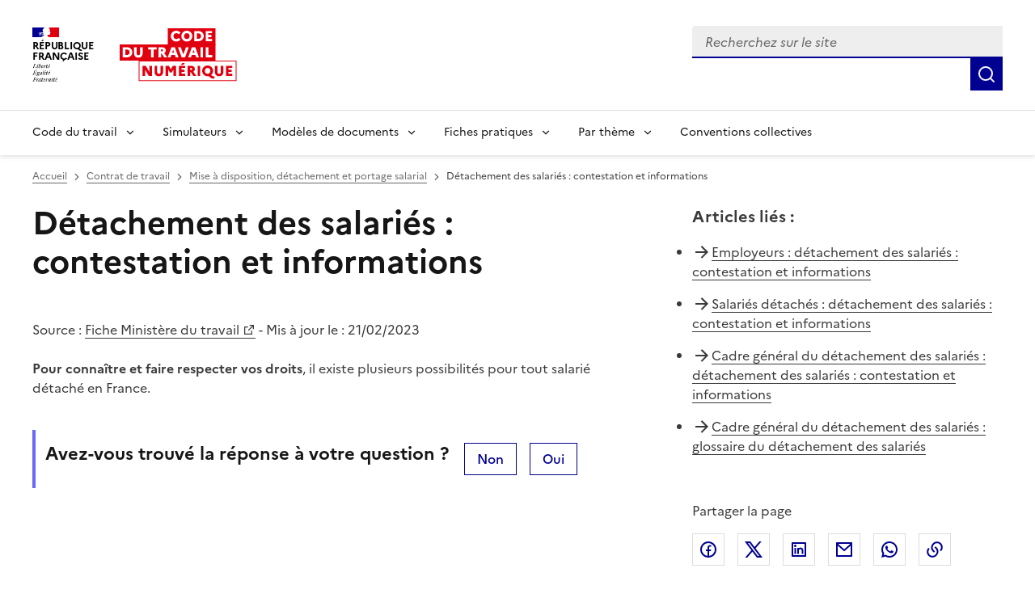

--- FILE ---
content_type: text/html; charset=utf-8
request_url: https://code.travail.gouv.fr/fiche-ministere-travail/contestation-et-informations
body_size: 13958
content:
<!DOCTYPE html><html lang="fr" data-fr-scheme="light" data-fr-theme="light"><head><meta charSet="utf-8"/><meta name="viewport" content="width=device-width, initial-scale=1"/><link rel="preload" as="image" href="/static/assets/img/logo.svg"/><link rel="stylesheet" href="/_next/static/chunks/4f2d79b0c616b6db.css" nonce="MmZiOTg2ZmYtOGQ4MS00NDI0LWEzY2YtYjliMDM3YjM1ODdl" data-precedence="next"/><link rel="stylesheet" href="/_next/static/chunks/cb81af2aafb02e9a.css" nonce="MmZiOTg2ZmYtOGQ4MS00NDI0LWEzY2YtYjliMDM3YjM1ODdl" data-precedence="next"/><link rel="stylesheet" href="/_next/static/chunks/17624bb691ef89df.css" nonce="MmZiOTg2ZmYtOGQ4MS00NDI0LWEzY2YtYjliMDM3YjM1ODdl" data-precedence="next"/><link rel="preload" as="script" fetchPriority="low" nonce="MmZiOTg2ZmYtOGQ4MS00NDI0LWEzY2YtYjliMDM3YjM1ODdl" href="/_next/static/chunks/8d9f09d670ee8a49.js"/><script src="/_next/static/chunks/76525fa101ab6c1f.js" async="" nonce="MmZiOTg2ZmYtOGQ4MS00NDI0LWEzY2YtYjliMDM3YjM1ODdl"></script><script src="/_next/static/chunks/099f80a3fefd9fe0.js" async="" nonce="MmZiOTg2ZmYtOGQ4MS00NDI0LWEzY2YtYjliMDM3YjM1ODdl"></script><script src="/_next/static/chunks/274df393d9bd1811.js" async="" nonce="MmZiOTg2ZmYtOGQ4MS00NDI0LWEzY2YtYjliMDM3YjM1ODdl"></script><script src="/_next/static/chunks/46cbf51f2bac0922.js" async="" nonce="MmZiOTg2ZmYtOGQ4MS00NDI0LWEzY2YtYjliMDM3YjM1ODdl"></script><script src="/_next/static/chunks/b28b7cf80c0fd30f.js" async="" nonce="MmZiOTg2ZmYtOGQ4MS00NDI0LWEzY2YtYjliMDM3YjM1ODdl"></script><script src="/_next/static/chunks/turbopack-91bc58847b78732f.js" async="" nonce="MmZiOTg2ZmYtOGQ4MS00NDI0LWEzY2YtYjliMDM3YjM1ODdl"></script><script src="/_next/static/chunks/29970a85fbdf8c0e.js" async="" nonce="MmZiOTg2ZmYtOGQ4MS00NDI0LWEzY2YtYjliMDM3YjM1ODdl"></script><script src="/_next/static/chunks/e651e4bc730ff356.js" async="" nonce="MmZiOTg2ZmYtOGQ4MS00NDI0LWEzY2YtYjliMDM3YjM1ODdl"></script><script src="/_next/static/chunks/8435ee5ace4f7fb3.js" async="" nonce="MmZiOTg2ZmYtOGQ4MS00NDI0LWEzY2YtYjliMDM3YjM1ODdl"></script><script src="/_next/static/chunks/2e05e4a8cbb5ef27.js" async="" nonce="MmZiOTg2ZmYtOGQ4MS00NDI0LWEzY2YtYjliMDM3YjM1ODdl"></script><script src="/_next/static/chunks/c61d41ec23a06708.js" async="" nonce="MmZiOTg2ZmYtOGQ4MS00NDI0LWEzY2YtYjliMDM3YjM1ODdl"></script><script src="/_next/static/chunks/3df5ccd598bf6890.js" async="" nonce="MmZiOTg2ZmYtOGQ4MS00NDI0LWEzY2YtYjliMDM3YjM1ODdl"></script><script src="/_next/static/chunks/d071eae97d439f68.js" async="" nonce="MmZiOTg2ZmYtOGQ4MS00NDI0LWEzY2YtYjliMDM3YjM1ODdl"></script><script src="/_next/static/chunks/e466c13cb13b37e4.js" async="" nonce="MmZiOTg2ZmYtOGQ4MS00NDI0LWEzY2YtYjliMDM3YjM1ODdl"></script><script src="/_next/static/chunks/512d9badeb902d0b.js" async="" nonce="MmZiOTg2ZmYtOGQ4MS00NDI0LWEzY2YtYjliMDM3YjM1ODdl"></script><script src="/_next/static/chunks/5596123c6b095243.js" async="" nonce="MmZiOTg2ZmYtOGQ4MS00NDI0LWEzY2YtYjliMDM3YjM1ODdl"></script><script src="/_next/static/chunks/2abcd21571c46fdb.js" async="" nonce="MmZiOTg2ZmYtOGQ4MS00NDI0LWEzY2YtYjliMDM3YjM1ODdl"></script><script src="/_next/static/chunks/419a346391ef7adb.js" async="" nonce="MmZiOTg2ZmYtOGQ4MS00NDI0LWEzY2YtYjliMDM3YjM1ODdl"></script><link rel="preload" href="/_next/static/media/Marianne-Regular.7437a783.woff2" as="font" crossorigin="anonymous"/><link rel="preload" href="/_next/static/media/Marianne-Medium.4be320ba.woff2" as="font" crossorigin="anonymous"/><link rel="preload" href="/_next/static/media/Marianne-Bold.ee7324cc.woff2" as="font" crossorigin="anonymous"/><link rel="apple-touch-icon" href="/_next/static/media/apple-touch-icon.e207fa19.png"/><link rel="icon" href="/_next/static/media/favicon.caf7fae9.svg" type="image/svg+xml"/><link rel="shortcut icon" href="/_next/static/media/favicon.921dac86.ico" type="image/x-icon"/><title>Détachement des salariés : contestation et informations - Code du travail numérique</title><meta name="description" content="Pour connaître et faire respecter vos droits, il existe plusieurs possibilités pour tout salarié détaché en France"/><link rel="canonical" href="https://travail-emploi.gouv.fr/detachement-des-salaries-contestation-et-informations"/><meta property="og:title" content="Détachement des salariés : contestation et informations"/><meta property="og:description" content="Pour connaître et faire respecter vos droits, il existe plusieurs possibilités pour tout salarié détaché en France"/><meta property="og:site_name" content="Code du travail numérique"/><meta property="og:locale" content="fr_FR"/><meta property="og:image" content="https://code.travail.gouv.fr/static/assets/img/social-preview.png"/><meta property="og:type" content="website"/><meta name="twitter:card" content="summary"/><meta name="twitter:title" content="Détachement des salariés : contestation et informations"/><meta name="twitter:description" content="Pour connaître et faire respecter vos droits, il existe plusieurs possibilités pour tout salarié détaché en France"/><meta name="twitter:image" content="https://code.travail.gouv.fr/static/assets/img/social-preview.png"/><script src="/_next/static/chunks/a6dad97d9634a72d.js" noModule="" nonce="MmZiOTg2ZmYtOGQ4MS00NDI0LWEzY2YtYjliMDM3YjM1ODdl"></script></head><body><div><div id="fr-skiplinks-_R_15fiv5tdb_" class="fr-skiplinks"><nav class="fr-container" role="navigation" aria-label="Accès rapide"><ul class="fr-skiplinks__list"><li><a class="fr-link" href="#main">Contenu</a></li><li><a class="fr-link" href="#fr-header-main-navigation">Menu</a></li><li><a class="fr-link" href="#fr-header-search-input">Recherche</a></li><li><a class="fr-link" href="#more-info">Pied de page</a></li></ul></nav></div></div><header role="banner" id="fr-header" class="fr-header"><div class="fr-header__body"><div class="fr-container"><div class="fr-header__body-row"><div class="fr-header__brand fr-enlarge-link"><div class="fr-header__brand-top"><div class="fr-header__logo"><p class="fr-logo">RÉPUBLIQUE<br/>FRANÇAISE</p><p class="fr-sr-only">Liberté égalité fraternité</p></div><div class="fr-header__operator"><a href="/"><img alt="Accueil - Code du travail numérique, Ministère du Travail" width="145" height="50" decoding="async" data-nimg="1" class="fr-responsive-img max-w_9.0625rem" style="color:transparent" src="/static/assets/img/logo.svg"/></a></div><div class="fr-header__navbar"><button id="fr-header-search-button" type="button" class="fr-btn--search fr-btn" data-fr-opened="false" aria-controls="fr-header-search-modal" title="Rechercher" data-fr-js-modal-button="true">Rechercher</button><button type="button" class="fr-btn--menu fr-btn" data-fr-opened="false" aria-controls="header-menu-modal-fr-header" aria-haspopup="menu" id="fr-header-menu-button" title="Menu" data-fr-js-modal-button="true">Menu</button></div></div></div><div class="fr-header__tools"><div class="fr-header__search fr-modal" id="fr-header-search-modal" data-fr-js-modal="true" data-fr-js-header-modal="true"><div class="fr-container fr-container-lg--fluid"><button id="fr-header-search-close-button" class="fr-btn--close fr-btn" aria-controls="fr-header-search-modal" title="Fermer" data-fr-js-modal-button="true">Fermer</button><form role="search"><div class="d_flex flex-d_row ai_center w_100% pos_relative"><div class="fr-input-group w_100% fr-mb-0"><label class="fr-label fr-sr-only" for="fr-header-search-input" id="fr-header-search-input-label">Recherchez sur le site, la sélection d&#x27;une option charge une nouvelle page</label><div class="fr-input-wrap fr-input-wrap--addon mt_0!"><input type="text" placeholder="Recherchez sur le site" role="combobox" aria-expanded="false" aria-autocomplete="list" autoComplete="off" id="fr-header-search-input" class="fr-input" value=""/><div class="pos_absolute right_0 h_100% ac_center"></div></div><div id="fr-header-search-input-messages-group" class="fr-messages-group" aria-live="polite"></div></div><ul role="listbox" aria-labelledby="fr-header-search-input-label" id="fr-header-search-input-menu" class="fr-p-0 fr-m-0 pos_absolute top_100% left_0 w_100% z_1000 bg_var(--background-default-grey) li-t_none! bd-t_none bx-sh_0_4px_8px_rgba(0,_0,_0,_0.1) max-h_300px ov-y_auto mt_0! ta_left"></ul><button class="fr-btn fr-icon-search-line fr-btn--icon" title="Rechercher" type="submit"><span class="fr-sr-only">Rechercher</span></button></div></form></div></div></div></div></div></div><div class="fr-header__menu fr-modal" id="header-menu-modal-fr-header" data-fr-js-modal="true" data-fr-js-header-modal="true"><div class="fr-container"><button id="fr-header-mobile-overlay-button-close" class="fr-btn--close fr-btn" aria-controls="header-menu-modal-fr-header" title="Fermer" data-fr-js-modal-button="true">Fermer</button><div class="fr-header__menu-links"><ul class="fr-btns-group"></ul></div><nav id="fr-header-main-navigation" class="fr-nav" role="navigation" aria-label="Menu principal" data-fr-js-navigation="true"><ul class="fr-nav__list"><li class="fr-nav__item" data-fr-js-navigation-item="true"><button class="fr-nav__btn" aria-expanded="false" aria-haspopup="menu" aria-controls="fr-header-menu-0">Code du travail</button><div class="fr-collapse fr-menu" id="fr-header-menu-0"><ul class="fr-menu__list"><li><a class="fr-nav__link" href="/quoi-de-neuf">Quoi de neuf sur le Code du travail numérique ?</a></li><li><a class="fr-nav__link" href="/droit-du-travail">Comprendre le droit du travail</a></li><li><a class="fr-nav__link" href="/infographie">Nos infographies</a></li><li><a class="fr-nav__link" href="/glossaire">Glossaire</a></li></ul></div></li><li class="fr-nav__item" data-fr-js-navigation-item="true"><button class="fr-nav__btn" aria-expanded="false" aria-haspopup="menu" aria-controls="fr-header-menu-1">Simulateurs</button><div class="fr-collapse fr-menu" id="fr-header-menu-1"><ul class="fr-menu__list"><li><a class="fr-nav__link" href="/outils">Voir tous les simulateurs</a></li><li><a class="fr-nav__link" href="/outils/indemnite-rupture-conventionnelle">Indemnité de rupture conventionnelle</a></li><li><a class="fr-nav__link" href="/outils/indemnite-licenciement">Indemnité de licenciement</a></li><li><a class="fr-nav__link" href="/outils/indemnite-precarite">Indemnité de précarité</a></li><li><a class="fr-nav__link" href="/outils/simulateur-embauche">Salaire brut/net</a></li><li><a class="fr-nav__link" href="/outils/preavis-demission">Préavis de démission</a></li></ul></div></li><li class="fr-nav__item" data-fr-js-navigation-item="true"><button class="fr-nav__btn" aria-expanded="false" aria-haspopup="menu" aria-controls="fr-header-menu-2">Modèles de documents</button><div class="fr-collapse fr-menu" id="fr-header-menu-2"><ul class="fr-menu__list"><li><a class="fr-nav__link" href="/modeles-de-courriers">Voir tous les modèles par thème</a></li><li><a class="fr-nav__link" href="/modeles-de-courriers/lettre-de-demission">Lettre de démission</a></li><li><a class="fr-nav__link" href="/modeles-de-courriers/attestation-de-travail">Attestation de travail</a></li><li><a class="fr-nav__link" href="/modeles-de-courriers/rupture-du-contrat-en-periode-dessai-par-le-salarie">Rupture du contrat en période d&#x27;essai par le salarié</a></li></ul></div></li><li class="fr-nav__item" data-fr-js-navigation-item="true"><button class="fr-nav__btn" aria-expanded="false" aria-haspopup="menu" aria-controls="fr-header-menu-3">Fiches pratiques</button><div class="fr-collapse fr-menu" id="fr-header-menu-3"><ul class="fr-menu__list"><li><a class="fr-nav__link" href="/contribution">Voir toutes les fiches par thème</a></li><li><a class="fr-nav__link" href="/contribution/les-conges-pour-evenements-familiaux">Congés pour événements familiaux</a></li><li><a class="fr-nav__link" href="/contribution/en-cas-darret-maladie-du-salarie-lemployeur-doit-il-assurer-le-maintien-de-salaire">Maintien du salaire en cas d&#x27;arrêt maladie</a></li><li><a class="fr-nav__link" href="/contribution/a-quelles-indemnites-peut-pretendre-un-salarie-qui-part-a-la-retraite">Indemnités de départ à la retraite</a></li></ul></div></li><li class="fr-nav__item" data-fr-js-navigation-item="true"><button class="fr-nav__btn" aria-expanded="false" aria-haspopup="menu" aria-controls="fr-header-menu-4">Par thème</button><div class="fr-collapse fr-menu" id="fr-header-menu-4"><ul class="fr-menu__list"><li><a class="fr-nav__link" href="/themes">Voir tous les thèmes</a></li><li><a class="fr-nav__link" href="/themes/embauche">Embauche</a></li><li><a class="fr-nav__link" href="/themes/contrat-de-travail">Contrat de travail</a></li><li><a class="fr-nav__link" href="/themes/remuneration">Rémunération</a></li><li><a class="fr-nav__link" href="/themes/temps-de-travail">Temps de travail</a></li><li><a class="fr-nav__link" href="/themes/conges">Congés</a></li><li><a class="fr-nav__link" href="/themes/sante-au-travail">Santé au travail</a></li><li><a class="fr-nav__link" href="/themes/fin-et-rupture-du-contrat">Fin et rupture du contrat</a></li><li><a class="fr-nav__link" href="/themes/retraite">Retraite</a></li><li><a class="fr-nav__link" href="/themes/particulier-employeur">Particuliers employeurs</a></li></ul></div></li><li class="fr-nav__item" data-fr-js-navigation-item="true"><a class="fr-nav__link" href="/convention-collective">Conventions collectives</a></li></ul></nav></div></div></header><main class="fr-container [@media_print]:[&amp;_*]:-webkit-print-color-adjust_exact! [@media_print]:[&amp;_*]:color-adjust_exact! [@media_print]:[&amp;_*]:print-color-adjust_exact! [@media_print]:forced-color-adjust_auto!" id="main" role="main"><div><nav id="fr-breadcrumb-_S_1_" role="navigation" class="fr-breadcrumb fr-mb-2w fr-mt-2w" aria-label="vous êtes ici :"><button class="fr-breadcrumb__button" aria-expanded="false" aria-controls="breadcrumb-_S_2_">Voir le fil d’Ariane</button><div class="fr-collapse" id="breadcrumb-_S_2_"><ol class="fr-breadcrumb__list"><li><a href="/" class="fr-breadcrumb__link">Accueil</a></li><li><a href="/themes/contrat-de-travail" class="fr-breadcrumb__link">Contrat de travail</a></li><li><a href="/themes/mise-a-disposition-detachement-et-portage-salarial" class="fr-breadcrumb__link">Mise à disposition, détachement et portage salarial</a></li><li><a class="fr-breadcrumb__link" aria-current="page">Détachement des salariés : contestation et informations</a></li></ol></div></nav><div class="fr-grid-row fr-grid-row--gutters fr-mb-4w fr-mb-md-12w"><div class="fr-col-12 fr-col-md-7 fr-mb-6w fr-mb-md-0"><h1 class="fr-mb-6w">Détachement des salariés : contestation et informations</h1><p>Source :<!-- --> <a target="_blank" rel="noopener noreferrer" title="Fiche Ministère du travail - nouvelle fenêtre" href="https://travail-emploi.gouv.fr/detachement-des-salaries-contestation-et-informations">Fiche Ministère du travail</a><span><span class="fr-hidden fr-unhidden-lg"> - </span></span><br class="fr-unhidden fr-hidden-lg"/>Mis à jour le : <!-- -->21/02/2023</p><div class="fr-mb-5w"><div><p><strong>Pour connaître et faire respecter vos droits</strong>, il existe plusieurs possibilités pour tout salarié détaché en France. </p></div><div class="fr-accordions-group"><div class="fr-accordions-group" data-fr-group="false"></div></div></div><div class="fr-highlight fr-p-2w fr-m-0 [@media_print]:d_none"><div class="fr-grid-row"><div class="fr-col-12 fr-col-md"><h2 class="fr-h5 fr-mb-md-0" id="feedback-title">Avez-vous trouvé la réponse à votre question ?</h2></div><div><button aria-describedby="feedback-title" id="fr-button-_R_ccqlfiv5tdb_" class="fr-btn fr-btn--secondary fr-mr-2w" type="button">Non</button><button aria-describedby="feedback-title" id="fr-button-_R_kcqlfiv5tdb_" class="fr-btn fr-btn--secondary" type="button">Oui</button></div></div></div></div><div class="fr-col-12 fr-col-offset-md-1 fr-col-md-4"><div class="[@media_print]:d_none"><div class="fr-mb-5w"><div class="fr-mb-2w fr-text--lead" role="heading" aria-level="2"><strong>Articles liés<!-- --> :</strong></div><ul class="fr-pl-0 li-s_none!"><li class="fr-pb-2w d_flex cg_.5rem"><span class="ri-arrow-right-line c_var(--artwork-minor-blue-cumulus)"></span><span><a href="/fiche-ministere-travail/employeurs-vos-formalites-prealables-obligatoires#detachement-des-salaries-contestation-et-informations">Employeurs : détachement des salariés : contestation et informations</a></span></li><li class="fr-pb-2w d_flex cg_.5rem"><span class="ri-arrow-right-line c_var(--artwork-minor-blue-cumulus)"></span><span><a href="/fiche-ministere-travail/salaries-detaches-vos-droits#detachement-des-salaries-contestation-et-informations">Salariés détachés : détachement des salariés : contestation et informations</a></span></li><li class="fr-pb-2w d_flex cg_.5rem"><span class="ri-arrow-right-line c_var(--artwork-minor-blue-cumulus)"></span><span><a href="/fiche-ministere-travail/cadre-general-du-detachement-des-salaries#detachement-des-salaries-contestation-et-informations">Cadre général du détachement des salariés : détachement des salariés : contestation et informations</a></span></li><li class="fr-pb-2w d_flex cg_.5rem"><span class="ri-arrow-right-line c_var(--artwork-minor-blue-cumulus)"></span><span><a href="/fiche-ministere-travail/cadre-general-du-detachement-des-salaries#glossaire-du-detachement-des-salaries">Cadre général du détachement des salariés : glossaire du détachement des salariés</a></span></li></ul></div></div><div class="fr-follow__social [@media_print]:d_none"><div class="fr-mb-2w" role="heading" aria-level="2"><span>Partager la page</span></div><ul class="fr-btns-group"><li><a class="fr-btn fr-btn--tertiary fr-btn--facebook before:c_var(--artwork-minor-blue-cumulus)" title="Partager sur Facebook - nouvelle fenêtre" target="_blank" rel="noopener noreferrer" href="https://www.facebook.com/sharer/sharer.php?u=https%3A%2F%2Fcode.travail.gouv.fr%2Ffiche-ministere-travail%2Fcontestation-et-informations&amp;quote=D%C3%A9tachement%20des%20salari%C3%A9s%20%3A%20contestation%20et%20informations">Facebook</a></li><li><a class="fr-btn fr-btn--tertiary fr-btn--twitter-x before:c_var(--artwork-minor-blue-cumulus)" title="Partager sur X (anciennement Twitter) - nouvelle fenêtre" target="_blank" rel="noopener noreferrer" href="https://x.com/intent/post?text=D%C3%A9tachement%20des%20salari%C3%A9s%20%3A%20contestation%20et%20informations%20%3A%20https%3A%2F%2Fcode.travail.gouv.fr%2Ffiche-ministere-travail%2Fcontestation-et-informations">X (anciennement Twitter)</a></li><li><a class="fr-btn fr-btn--tertiary fr-btn--linkedin before:c_var(--artwork-minor-blue-cumulus)" title="Partager sur LinkedIn - nouvelle fenêtre" target="_blank" rel="noopener noreferrer" href="https://www.linkedin.com/shareArticle?mini=true&amp;title=D%C3%A9tachement%20des%20salari%C3%A9s%20%3A%20contestation%20et%20informations&amp;url=https%3A%2F%2Fcode.travail.gouv.fr%2Ffiche-ministere-travail%2Fcontestation-et-informations">Linkedin</a></li><li><a class="fr-btn fr-btn--tertiary ri-mail-line before:c_var(--artwork-minor-blue-cumulus)" title="Envoyer par courriel" rel="noopener external" href="mailto:?subject=A%20lire%20sur%20le%20Code%20du%20travail%20num%C3%A9rique%20%3A%20D%C3%A9tachement%20des%20salari%C3%A9s%20%3A%20contestation%20et%20informations&amp;body=Pour%20conna%C3%AEtre%20et%20faire%20respecter%20vos%20droits%2C%20il%20existe%20plusieurs%20possibilit%C3%A9s%20pour%20tout%20salari%C3%A9%20d%C3%A9tach%C3%A9%20en%20France%0A%0Ahttps%3A%2F%2Fcode.travail.gouv.fr%2Ffiche-ministere-travail%2Fcontestation-et-informations">Courriel</a></li><li><a class="fr-btn fr-btn--tertiary ri-whatsapp-line before:c_var(--artwork-minor-blue-cumulus)" title="Envoyer par Whatsapp - nouvelle fenêtre" target="_blank" rel="noopener noreferrer" href="https://wa.me/?text=D%C3%A9tachement%20des%20salari%C3%A9s%20%3A%20contestation%20et%20informations%20%3A%20https%3A%2F%2Fcode.travail.gouv.fr%2Ffiche-ministere-travail%2Fcontestation-et-informations">Whatsapp</a></li><li><button id="fr-button-_R_6lalfiv5tdb_" class="fr-btn fr-btn--tertiary ri-links-line fr-btn--icon-left before:c_var(--artwork-minor-blue-cumulus)" title="Copier le lien">Lien de copie</button></li></ul></div></div></div></div></main><footer class="[@media_print]:d_none" role="contentinfo"><div class="bg_var(--background-alt-blue-cumulus) [@media_print]:d_none" id="more-info"><div class="fr-container"><div class="fr-grid-row fr-grid-row--center"><div class="fr-col-md-6 fr-py-6w"><div role="heading" aria-level="2" class="fr-h2 c_var(--text-action-high-blue-france)! ta_center">Besoin de plus d&#x27;informations ?</div><p class="c_var(--text-action-high-blue-france)">Les services du ministère du Travail en région informent, conseillent et orientent les salariés et les employeurs du secteur privé sur leurs questions en droit du travail.</p><div class="d_flex jc_center"><a id="fr-button-_R_1n5fiv5tdb_" class="fr-btn fr-btn--secondary fr-icon-chat-3-line fr-btn--icon-right" href="/besoin-plus-informations">Trouver les services près de chez moi</a></div></div></div></div></div><div class="fr-footer"><div class="fr-footer__top"><div class="fr-container"><div class="fr-grid-row fr-grid-row--gutters"><div class="fr-col-12 fr-col-sm-3 fr-col-md-2"><h3 class="fr-footer__top-cat">Code du travail numérique</h3><ul class="fr-footer__top-list"><li><a class="fr-footer__top-link" href="/droit-du-travail">Le droit du travail</a></li><li><a class="fr-footer__top-link" href="/glossaire">Glossaire</a></li><li><a class="fr-footer__top-link" href="/a-propos">À propos</a></li><li><a class="fr-footer__top-link" href="/stats">Statistiques d&#x27;utilisation</a></li><li><a class="fr-footer__top-link" href="/integration">Intégrer les contenus du Code du travail numérique</a></li></ul></div><div class="fr-col-12 fr-col-sm-3 fr-col-md-2"><h3 class="fr-footer__top-cat">Simulateurs populaires</h3><ul class="fr-footer__top-list"><li><a class="fr-footer__top-link" href="/outils/simulateur-embauche">Calcul du salaire brut/net</a></li><li><a class="fr-footer__top-link" href="/outils/indemnite-rupture-conventionnelle">Calcul de l&#x27;indemnité de rupture conventionnelle</a></li><li><a class="fr-footer__top-link" href="/outils/convention-collective">Trouver sa convention collective</a></li></ul></div><div class="fr-col-12 fr-col-sm-3 fr-col-md-2"><h3 class="fr-footer__top-cat">Modèles populaires</h3><ul class="fr-footer__top-list"><li><a class="fr-footer__top-link" href="/modeles-de-courriers/lettre-de-demission">Lettre de démission</a></li><li><a class="fr-footer__top-link" href="/modeles-de-courriers/rupture-du-contrat-en-periode-dessai-par-le-salarie">Rupture du contrat en période d&#x27;essai par le salarié</a></li><li><a class="fr-footer__top-link" href="/modeles-de-courriers/convocation-a-un-entretien-prealable-au-licenciement-pour-motif-personnel">Convocation à un entretien préalable au licenciement pour motif personnel</a></li></ul></div><div class="fr-col-12 fr-col-sm-3 fr-col-md-2"><h3 class="fr-footer__top-cat">Fiches pratiques populaires</h3><ul class="fr-footer__top-list"><li><a class="fr-footer__top-link" href="/contribution/quelle-est-la-duree-du-preavis-en-cas-de-demission">Durée du préavis de démission</a></li><li><a class="fr-footer__top-link" href="/contribution/les-conges-pour-evenements-familiaux">Congés pour événements familiaux</a></li><li><a class="fr-footer__top-link" href="/contribution/en-cas-darret-maladie-du-salarie-lemployeur-doit-il-assurer-le-maintien-de-salaire">Maintien du salaire en cas d&#x27;arrêt maladie</a></li></ul></div><div class="fr-col-12 fr-col-sm-3 fr-col-md-2"><h3 class="fr-footer__top-cat">Conventions collectives populaires</h3><ul class="fr-footer__top-list"><li><a class="fr-footer__top-link" href="/convention-collective/1090-services-de-lautomobile-commerce-et-reparation-de-lautomobile-du-cycle">Services de l&#x27;automobile</a></li><li><a class="fr-footer__top-link" href="/convention-collective/3248-metallurgie">Métallurgie</a></li><li><a class="fr-footer__top-link" href="/convention-collective/573-commerces-de-gros">Commerce de gros</a></li></ul></div></div></div></div><div class="fr-container"><div class="fr-footer__body"><div class="fr-footer__brand fr-enlarge-link"><div class="fr-logo"><p>RÉPUBLIQUE<br/>FRANÇAISE</p></div></div><div class="fr-footer__content"><ul class="fr-footer__content-list"><li class="fr-footer__content-item"><a class="fr-footer__content-link" target="_blank" rel="noopener noreferrer" title="travail-emploi.gouv.fr - nouvelle fenêtre" href="https://travail-emploi.gouv.fr">travail-emploi.gouv.fr</a></li><li class="fr-footer__content-item"><a class="fr-footer__content-link" target="_blank" rel="noopener noreferrer" title="info.gouv.fr - nouvelle fenêtre" href="https://info.gouv.fr">info.gouv.fr</a></li><li class="fr-footer__content-item"><a class="fr-footer__content-link" target="_blank" rel="noopener noreferrer" title="service-public.gouv.fr - nouvelle fenêtre" href="https://service-public.gouv.fr">service-public.gouv.fr</a></li><li class="fr-footer__content-item"><a class="fr-footer__content-link" target="_blank" rel="noopener noreferrer" title="legifrance.gouv.fr - nouvelle fenêtre" href="https://legifrance.gouv.fr">legifrance.gouv.fr</a></li><li class="fr-footer__content-item"><a class="fr-footer__content-link" target="_blank" rel="noopener noreferrer" title="data.gouv.fr - nouvelle fenêtre" href="https://data.gouv.fr">data.gouv.fr</a></li></ul></div></div><div class="fr-footer__bottom"><ul class="fr-footer__bottom-list"><li class="fr-footer__bottom-item"><a class="fr-footer__bottom-link" href="/accessibilite">Accessibilité : partiellement conforme</a></li><li class="fr-footer__bottom-item"><a class="fr-footer__bottom-link" href="/mentions-legales">Mentions légales</a></li><li class="fr-footer__bottom-item"><a class="fr-footer__bottom-link" href="/politique-confidentialite">Politique de confidentialité</a></li><li class="fr-footer__bottom-item"><a class="fr-footer__bottom-link" target="_blank" rel="noopener noreferrer" title="Contribuer sur Github - nouvelle fenêtre" href="https://github.com/SocialGouv/code-du-travail-numerique/tree/v4.209.0">Contribuer sur Github</a></li><li class="fr-footer__bottom-item"><a class="fr-footer__bottom-link" href="/plan-du-site">Plan du site</a></li></ul><div class="fr-footer__bottom-copy"><p>Sauf mention explicite de propriété intellectuelle détenue par des tiers, les contenus de ce site sont proposés sous<!-- --> <a target="_blank" rel="noopener noreferrer" title="licence etalab-2.0 - nouvelle fenêtre" href="https://github.com/etalab/licence-ouverte/blob/master/LO.md">licence etalab-2.0</a></p></div></div></div></div></footer><!--$--><div class="pos_fixed bottom_1rem right_1rem z_1000"><button class="fr-btn fr-btn--secondary fr-btn--sm" title="Gérer les cookies" aria-label="Gérer les cookies"><span class="fr-sr-only">Gérer les cookies</span><span class="fr-icon-settings-5-line" aria-hidden="true"></span></button></div><!--/$--><!--$--><!--/$--><script src="/_next/static/chunks/8d9f09d670ee8a49.js" nonce="MmZiOTg2ZmYtOGQ4MS00NDI0LWEzY2YtYjliMDM3YjM1ODdl" id="_R_" async=""></script><script nonce="MmZiOTg2ZmYtOGQ4MS00NDI0LWEzY2YtYjliMDM3YjM1ODdl">(self.__next_f=self.__next_f||[]).push([0])</script><script nonce="MmZiOTg2ZmYtOGQ4MS00NDI0LWEzY2YtYjliMDM3YjM1ODdl">self.__next_f.push([1,"1:\"$Sreact.fragment\"\n3:I[364397,[\"/_next/static/chunks/29970a85fbdf8c0e.js\",\"/_next/static/chunks/e651e4bc730ff356.js\",\"/_next/static/chunks/8435ee5ace4f7fb3.js\"],\"default\"]\n4:I[377727,[\"/_next/static/chunks/29970a85fbdf8c0e.js\",\"/_next/static/chunks/e651e4bc730ff356.js\",\"/_next/static/chunks/8435ee5ace4f7fb3.js\"],\"default\"]\n6:I[445635,[\"/_next/static/chunks/29970a85fbdf8c0e.js\",\"/_next/static/chunks/e651e4bc730ff356.js\",\"/_next/static/chunks/8435ee5ace4f7fb3.js\"],\"OutletBoundary\"]\n8:I[445635,[\"/_next/static/chunks/29970a85fbdf8c0e.js\",\"/_next/static/chunks/e651e4bc730ff356.js\",\"/_next/static/chunks/8435ee5ace4f7fb3.js\"],\"ViewportBoundary\"]\na:I[445635,[\"/_next/static/chunks/29970a85fbdf8c0e.js\",\"/_next/static/chunks/e651e4bc730ff356.js\",\"/_next/static/chunks/8435ee5ace4f7fb3.js\"],\"MetadataBoundary\"]\nc:I[525,[\"/_next/static/chunks/29970a85fbdf8c0e.js\",\"/_next/static/chunks/e651e4bc730ff356.js\",\"/_next/static/chunks/8435ee5ace4f7fb3.js\"],\"default\"]\nd:I[721615,[\"/_next/static/chunks/2e05e4a8cbb5ef27.js\",\"/_next/static/chunks/e651e4bc730ff356.js\",\"/_next/static/chunks/c61d41ec23a06708.js\"],\"default\"]\ne:I[266355,[\"/_next/static/chunks/2e05e4a8cbb5ef27.js\",\"/_next/static/chunks/e651e4bc730ff356.js\",\"/_next/static/chunks/c61d41ec23a06708.js\",\"/_next/static/chunks/3df5ccd598bf6890.js\",\"/_next/static/chunks/d071eae97d439f68.js\",\"/_next/static/chunks/e466c13cb13b37e4.js\",\"/_next/static/chunks/512d9badeb902d0b.js\"],\"default\"]\nf:I[365752,[\"/_next/static/chunks/2e05e4a8cbb5ef27.js\",\"/_next/static/chunks/e651e4bc730ff356.js\",\"/_next/static/chunks/c61d41ec23a06708.js\",\"/_next/static/chunks/5596123c6b095243.js\",\"/_next/static/chunks/d071eae97d439f68.js\",\"/_next/static/chunks/e466c13cb13b37e4.js\",\"/_next/static/chunks/512d9badeb902d0b.js\"],\"default\"]\n:HL[\"/_next/static/chunks/4f2d79b0c616b6db.css\",\"style\",{\"nonce\":\"MmZiOTg2ZmYtOGQ4MS00NDI0LWEzY2YtYjliMDM3YjM1ODdl\"}]\n:HL[\"/_next/static/chunks/cb81af2aafb02e9a.css\",\"style\",{\"nonce\":\"MmZiOTg2ZmYtOGQ4MS00NDI0LWEzY2YtYjliMDM3YjM1ODdl\"}]\n:HC[\"/\",\"\"]\n:HL[\"/_next/static/chunks/17624bb691ef89df.css\",\"style\",{\"nonce\":\"MmZiOTg2ZmYtOGQ4MS00NDI0LWEzY2YtYjliMDM3YjM1ODdl\"}]\n"])</script><script nonce="MmZiOTg2ZmYtOGQ4MS00NDI0LWEzY2YtYjliMDM3YjM1ODdl">self.__next_f.push([1,"0:{\"P\":null,\"b\":\"qPIQ9tB2nuhve9qkv8_lC\",\"c\":[\"\",\"fiche-ministere-travail\",\"contestation-et-informations\"],\"q\":\"\",\"i\":false,\"f\":[[[\"\",{\"children\":[\"fiche-ministere-travail\",{\"children\":[[\"slug\",\"contestation-et-informations\",\"d\"],{\"children\":[\"__PAGE__\",{}]}]}]},\"$undefined\",\"$undefined\",true],[[\"$\",\"$1\",\"c\",{\"children\":[[[\"$\",\"link\",\"0\",{\"rel\":\"stylesheet\",\"href\":\"/_next/static/chunks/4f2d79b0c616b6db.css\",\"precedence\":\"next\",\"crossOrigin\":\"$undefined\",\"nonce\":\"MmZiOTg2ZmYtOGQ4MS00NDI0LWEzY2YtYjliMDM3YjM1ODdl\"}],[\"$\",\"link\",\"1\",{\"rel\":\"stylesheet\",\"href\":\"/_next/static/chunks/cb81af2aafb02e9a.css\",\"precedence\":\"next\",\"crossOrigin\":\"$undefined\",\"nonce\":\"MmZiOTg2ZmYtOGQ4MS00NDI0LWEzY2YtYjliMDM3YjM1ODdl\"}],[\"$\",\"script\",\"script-0\",{\"src\":\"/_next/static/chunks/2e05e4a8cbb5ef27.js\",\"async\":true,\"nonce\":\"MmZiOTg2ZmYtOGQ4MS00NDI0LWEzY2YtYjliMDM3YjM1ODdl\"}],[\"$\",\"script\",\"script-1\",{\"src\":\"/_next/static/chunks/e651e4bc730ff356.js\",\"async\":true,\"nonce\":\"MmZiOTg2ZmYtOGQ4MS00NDI0LWEzY2YtYjliMDM3YjM1ODdl\"}],[\"$\",\"script\",\"script-2\",{\"src\":\"/_next/static/chunks/c61d41ec23a06708.js\",\"async\":true,\"nonce\":\"MmZiOTg2ZmYtOGQ4MS00NDI0LWEzY2YtYjliMDM3YjM1ODdl\"}]],\"$L2\"]}],{\"children\":[[\"$\",\"$1\",\"c\",{\"children\":[null,[\"$\",\"$L3\",null,{\"parallelRouterKey\":\"children\",\"error\":\"$undefined\",\"errorStyles\":\"$undefined\",\"errorScripts\":\"$undefined\",\"template\":[\"$\",\"$L4\",null,{}],\"templateStyles\":\"$undefined\",\"templateScripts\":\"$undefined\",\"notFound\":\"$undefined\",\"forbidden\":\"$undefined\",\"unauthorized\":\"$undefined\"}]]}],{\"children\":[[\"$\",\"$1\",\"c\",{\"children\":[null,[\"$\",\"$L3\",null,{\"parallelRouterKey\":\"children\",\"error\":\"$undefined\",\"errorStyles\":\"$undefined\",\"errorScripts\":\"$undefined\",\"template\":[\"$\",\"$L4\",null,{}],\"templateStyles\":\"$undefined\",\"templateScripts\":\"$undefined\",\"notFound\":\"$undefined\",\"forbidden\":\"$undefined\",\"unauthorized\":\"$undefined\"}]]}],{\"children\":[[\"$\",\"$1\",\"c\",{\"children\":[\"$L5\",[[\"$\",\"link\",\"0\",{\"rel\":\"stylesheet\",\"href\":\"/_next/static/chunks/17624bb691ef89df.css\",\"precedence\":\"next\",\"crossOrigin\":\"$undefined\",\"nonce\":\"MmZiOTg2ZmYtOGQ4MS00NDI0LWEzY2YtYjliMDM3YjM1ODdl\"}],[\"$\",\"script\",\"script-0\",{\"src\":\"/_next/static/chunks/2abcd21571c46fdb.js\",\"async\":true,\"nonce\":\"MmZiOTg2ZmYtOGQ4MS00NDI0LWEzY2YtYjliMDM3YjM1ODdl\"}],[\"$\",\"script\",\"script-1\",{\"src\":\"/_next/static/chunks/419a346391ef7adb.js\",\"async\":true,\"nonce\":\"MmZiOTg2ZmYtOGQ4MS00NDI0LWEzY2YtYjliMDM3YjM1ODdl\"}],[\"$\",\"script\",\"script-2\",{\"src\":\"/_next/static/chunks/e466c13cb13b37e4.js\",\"async\":true,\"nonce\":\"MmZiOTg2ZmYtOGQ4MS00NDI0LWEzY2YtYjliMDM3YjM1ODdl\"}],[\"$\",\"script\",\"script-3\",{\"src\":\"/_next/static/chunks/512d9badeb902d0b.js\",\"async\":true,\"nonce\":\"MmZiOTg2ZmYtOGQ4MS00NDI0LWEzY2YtYjliMDM3YjM1ODdl\"}],[\"$\",\"script\",\"script-4\",{\"src\":\"/_next/static/chunks/d071eae97d439f68.js\",\"async\":true,\"nonce\":\"MmZiOTg2ZmYtOGQ4MS00NDI0LWEzY2YtYjliMDM3YjM1ODdl\"}]],[\"$\",\"$L6\",null,{\"children\":\"$@7\"}]]}],{},null,false,false]},null,false,false]},null,false,false]},null,false,false],[\"$\",\"$1\",\"h\",{\"children\":[null,[\"$\",\"$L8\",null,{\"children\":\"$@9\"}],[\"$\",\"$La\",null,{\"children\":\"$@b\"}],null]}],false]],\"m\":\"$undefined\",\"G\":[\"$c\",[]],\"S\":false}\n"])</script><script nonce="MmZiOTg2ZmYtOGQ4MS00NDI0LWEzY2YtYjliMDM3YjM1ODdl">self.__next_f.push([1,"2:[\"$\",\"$Ld\",null,{\"nonce\":\"MmZiOTg2ZmYtOGQ4MS00NDI0LWEzY2YtYjliMDM3YjM1ODdl\",\"defaultColorScheme\":\"light\",\"children\":[\"$\",\"$L3\",null,{\"parallelRouterKey\":\"children\",\"error\":\"$e\",\"errorStyles\":[],\"errorScripts\":[[\"$\",\"script\",\"script-0\",{\"src\":\"/_next/static/chunks/3df5ccd598bf6890.js\",\"async\":true}],[\"$\",\"script\",\"script-1\",{\"src\":\"/_next/static/chunks/d071eae97d439f68.js\",\"async\":true}],[\"$\",\"script\",\"script-2\",{\"src\":\"/_next/static/chunks/e466c13cb13b37e4.js\",\"async\":true}],[\"$\",\"script\",\"script-3\",{\"src\":\"/_next/static/chunks/512d9badeb902d0b.js\",\"async\":true}]],\"template\":[\"$\",\"$L4\",null,{}],\"templateStyles\":\"$undefined\",\"templateScripts\":\"$undefined\",\"notFound\":[[\"$\",\"$Lf\",null,{}],[]],\"forbidden\":\"$undefined\",\"unauthorized\":\"$undefined\"}]}]\n9:[[\"$\",\"meta\",\"0\",{\"charSet\":\"utf-8\"}],[\"$\",\"meta\",\"1\",{\"name\":\"viewport\",\"content\":\"width=device-width, initial-scale=1\"}]]\n"])</script><script nonce="MmZiOTg2ZmYtOGQ4MS00NDI0LWEzY2YtYjliMDM3YjM1ODdl">self.__next_f.push([1,"b:[[\"$\",\"title\",\"0\",{\"children\":\"Détachement des salariés : contestation et informations - Code du travail numérique\"}],[\"$\",\"meta\",\"1\",{\"name\":\"description\",\"content\":\"Pour connaître et faire respecter vos droits, il existe plusieurs possibilités pour tout salarié détaché en France\"}],[\"$\",\"link\",\"2\",{\"rel\":\"canonical\",\"href\":\"https://travail-emploi.gouv.fr/detachement-des-salaries-contestation-et-informations\"}],[\"$\",\"meta\",\"3\",{\"property\":\"og:title\",\"content\":\"Détachement des salariés : contestation et informations\"}],[\"$\",\"meta\",\"4\",{\"property\":\"og:description\",\"content\":\"Pour connaître et faire respecter vos droits, il existe plusieurs possibilités pour tout salarié détaché en France\"}],[\"$\",\"meta\",\"5\",{\"property\":\"og:site_name\",\"content\":\"Code du travail numérique\"}],[\"$\",\"meta\",\"6\",{\"property\":\"og:locale\",\"content\":\"fr_FR\"}],[\"$\",\"meta\",\"7\",{\"property\":\"og:image\",\"content\":\"https://code.travail.gouv.fr/static/assets/img/social-preview.png\"}],[\"$\",\"meta\",\"8\",{\"property\":\"og:type\",\"content\":\"website\"}],[\"$\",\"meta\",\"9\",{\"name\":\"twitter:card\",\"content\":\"summary\"}],[\"$\",\"meta\",\"10\",{\"name\":\"twitter:title\",\"content\":\"Détachement des salariés : contestation et informations\"}],[\"$\",\"meta\",\"11\",{\"name\":\"twitter:description\",\"content\":\"Pour connaître et faire respecter vos droits, il existe plusieurs possibilités pour tout salarié détaché en France\"}],[\"$\",\"meta\",\"12\",{\"name\":\"twitter:image\",\"content\":\"https://code.travail.gouv.fr/static/assets/img/social-preview.png\"}]]\n"])</script><script nonce="MmZiOTg2ZmYtOGQ4MS00NDI0LWEzY2YtYjliMDM3YjM1ODdl">self.__next_f.push([1,"7:null\n"])</script><script nonce="MmZiOTg2ZmYtOGQ4MS00NDI0LWEzY2YtYjliMDM3YjM1ODdl">self.__next_f.push([1,"10:I[476496,[\"/_next/static/chunks/2e05e4a8cbb5ef27.js\",\"/_next/static/chunks/e651e4bc730ff356.js\",\"/_next/static/chunks/c61d41ec23a06708.js\",\"/_next/static/chunks/2abcd21571c46fdb.js\",\"/_next/static/chunks/419a346391ef7adb.js\",\"/_next/static/chunks/e466c13cb13b37e4.js\",\"/_next/static/chunks/512d9badeb902d0b.js\",\"/_next/static/chunks/d071eae97d439f68.js\"],\"DsfrLayout\"]\n11:I[878621,[\"/_next/static/chunks/2e05e4a8cbb5ef27.js\",\"/_next/static/chunks/e651e4bc730ff356.js\",\"/_next/static/chunks/c61d41ec23a06708.js\",\"/_next/static/chunks/2abcd21571c46fdb.js\",\"/_next/static/chunks/419a346391ef7adb.js\",\"/_next/static/chunks/e466c13cb13b37e4.js\",\"/_next/static/chunks/512d9badeb902d0b.js\",\"/_next/static/chunks/d071eae97d439f68.js\"],\"\"]\n12:I[324009,[\"/_next/static/chunks/2e05e4a8cbb5ef27.js\",\"/_next/static/chunks/e651e4bc730ff356.js\",\"/_next/static/chunks/c61d41ec23a06708.js\",\"/_next/static/chunks/2abcd21571c46fdb.js\",\"/_next/static/chunks/419a346391ef7adb.js\",\"/_next/static/chunks/e466c13cb13b37e4.js\",\"/_next/static/chunks/512d9badeb902d0b.js\",\"/_next/static/chunks/d071eae97d439f68.js\"],\"AccordionWithAnchor\"]\n"])</script><script nonce="MmZiOTg2ZmYtOGQ4MS00NDI0LWEzY2YtYjliMDM3YjM1ODdl">self.__next_f.push([1,"5:[\"$\",\"$L10\",null,{\"children\":[\"$\",\"div\",null,{\"children\":[[\"$\",\"nav\",null,{\"id\":\"fr-breadcrumb-_S_1_\",\"ref\":\"$undefined\",\"role\":\"navigation\",\"className\":\"fr-breadcrumb fr-mb-2w fr-mt-2w\",\"style\":\"$undefined\",\"aria-label\":\"vous êtes ici :\",\"children\":[[\"$\",\"button\",null,{\"className\":\"fr-breadcrumb__button\",\"aria-expanded\":\"false\",\"aria-controls\":\"breadcrumb-_S_2_\",\"children\":\"Voir le fil d’Ariane\"}],[\"$\",\"div\",null,{\"className\":\"fr-collapse\",\"id\":\"breadcrumb-_S_2_\",\"children\":[\"$\",\"ol\",null,{\"className\":\"fr-breadcrumb__list\",\"children\":[[[\"$\",\"li\",\"0\",{\"children\":[\"$\",\"a\",null,{\"href\":\"/\",\"className\":\"fr-breadcrumb__link\",\"children\":\"Accueil\"}]}],[\"$\",\"li\",\"1\",{\"children\":[\"$\",\"a\",null,{\"href\":\"/themes/contrat-de-travail\",\"className\":\"fr-breadcrumb__link\",\"children\":\"Contrat de travail\"}]}],[\"$\",\"li\",\"2\",{\"children\":[\"$\",\"a\",null,{\"href\":\"/themes/mise-a-disposition-detachement-et-portage-salarial\",\"className\":\"fr-breadcrumb__link\",\"children\":\"Mise à disposition, détachement et portage salarial\"}]}]],[\"$\",\"li\",null,{\"children\":[\"$\",\"a\",null,{\"className\":\"fr-breadcrumb__link\",\"aria-current\":\"page\",\"children\":\"Détachement des salariés : contestation et informations\"}]}]]}]}]]}],[\"$\",\"div\",null,{\"className\":\"fr-grid-row fr-grid-row--gutters fr-mb-4w fr-mb-md-12w\",\"children\":[[\"$\",\"div\",null,{\"className\":\"fr-col-12 fr-col-md-7 fr-mb-6w fr-mb-md-0\",\"children\":[[[\"$\",\"h1\",null,{\"className\":\"fr-mb-6w\",\"children\":\"Détachement des salariés : contestation et informations\"}],[\"$\",\"p\",null,{\"children\":[\"Source :\",\" \",[\"$\",\"$L11\",null,{\"ref\":\"$undefined\",\"href\":\"https://travail-emploi.gouv.fr/detachement-des-salaries-contestation-et-informations\",\"target\":\"_blank\",\"rel\":\"noopener noreferrer\",\"children\":\"Fiche Ministère du travail\",\"title\":\"Fiche Ministère du travail - nouvelle fenêtre\"}],[\"$\",\"span\",null,{\"children\":[\"$\",\"span\",null,{\"className\":\"fr-hidden fr-unhidden-lg\",\"children\":\" - \"}]}],[\"$\",\"br\",null,{\"className\":\"fr-unhidden fr-hidden-lg\"}],\"Mis à jour le : \",\"21/02/2023\"]}],[\"$\",\"div\",null,{\"className\":\"fr-mb-5w\",\"children\":[[\"$\",\"div\",null,{\"dangerouslySetInnerHTML\":{\"__html\":\"\u003cp\u003e\u003cstrong\u003ePour connaître et faire respecter vos droits\u003c/strong\u003e, il existe plusieurs possibilités pour tout salarié détaché en France. \u003c/p\u003e\"},\"className\":\"$undefined\"}],\"$undefined\",[\"$\",\"div\",null,{\"className\":\"fr-accordions-group\",\"children\":[\"$\",\"$L12\",null,{\"items\":[{\"title\":\"Recourir à l'inspection du travail\",\"content\":[[\"$\",\"p\",\"0\",{\"children\":[\"Sauf abus, le fait pour un salarié d'informer l'inspection du travail de faits concernant l'entreprise et lui paraissant anormaux ne constitue pas une faute. \",[\"$\",\"strong\",\"1\",{\"children\":\"L'inspection du travail peut notamment être contactée pour contrôler l'application des dispositions légales, réglementaires, conventionnelles et collectives \"}],\"en matière de relations de travail entre le salarié et l'entreprise, \",[\"$\",\"strong\",\"3\",{\"children\":\"constater les infractions à la législation du travail, faciliter le dialogue et la conciliation entre employeur et salarié\"}],\", afin de prévenir ou régler un conflit (individuel ou collectif). \"]}],[\"$\",\"p\",\"1\",{\"children\":[\"Pour \",[\"$\",\"strong\",\"1\",{\"children\":\"contacter le service compétent\"}],\" le plus proche de chez vous, accéder au Portail des Direccte. \"]}],[\"$\",\"p\",\"2\",{\"children\":\"En outre, tout employeur français est obligé de communiquer par voie d'affichage, ou par tout autre moyen, les informations suivantes sur le lieu de travail : \"}],[\"$\",\"ul\",\"3\",{\"children\":[[\"$\",\"li\",\"0\",{\"children\":\"Le nom, l'adresse et le téléphone de l'inspecteur du travail compétent ;\"}],[\"$\",\"li\",\"1\",{\"children\":\"Le nom, l'adresse et le téléphone du médecin du travail et des services de secours d'urgence (pompiers, SAMU, etc. ) ;\"}],[\"$\",\"li\",\"2\",{\"children\":\"Les coordonnées d'un service d'accueil téléphonique pour les demandes d'informations et de conseils sur les discriminations et sur les conditions de saisine du Défenseur des droits. \"}]]}]]},{\"title\":\"Faire valoir ses droits auprès du conseil des prud'hommes\",\"content\":\"$L13\"},{\"title\":\"Se faire aider par les organisations syndicales\",\"content\":\"$L14\"},{\"title\":\"Les points d'accès aux droits (PAD)\",\"content\":\"$L15\"},{\"title\":\"Saisir la justice compétente de votre pays\",\"content\":\"$L16\"},{\"title\":\"Textes de référence\",\"content\":\"$L17\"},{\"title\":\"Cadre général du détachement des salariés\",\"content\":\"$L18\"},{\"title\":\"Salariés détachés : vos droits\",\"content\":\"$L19\"},{\"title\":\"Les conventions collectives applicables aux salariés détachés\",\"content\":\"$L1a\"},{\"title\":\"Glossaire du détachement des salariés\",\"content\":\"$L1b\"},{\"title\":\"Employeurs : vos formalités préalables obligatoires pour détacher des salariés\",\"content\":\"$L1c\"},{\"title\":\"Ressources utiles sur le détachement des salariés\",\"content\":\"$L1d\"},{\"title\":\"Donneurs d'ordre / maîtres d'ouvrage en France : vos obligations\",\"content\":\"$L1e\"},{\"title\":\"Services en ligne\",\"content\":\"$L1f\"}]}]}]]}]],\"$L20\"]}],\"$L21\"]}]]}]}]\n"])</script><script nonce="MmZiOTg2ZmYtOGQ4MS00NDI0LWEzY2YtYjliMDM3YjM1ODdl">self.__next_f.push([1,"22:I[709513,[\"/_next/static/chunks/2e05e4a8cbb5ef27.js\",\"/_next/static/chunks/e651e4bc730ff356.js\",\"/_next/static/chunks/c61d41ec23a06708.js\",\"/_next/static/chunks/2abcd21571c46fdb.js\",\"/_next/static/chunks/419a346391ef7adb.js\",\"/_next/static/chunks/e466c13cb13b37e4.js\",\"/_next/static/chunks/512d9badeb902d0b.js\",\"/_next/static/chunks/d071eae97d439f68.js\"],\"Feedback\"]\n23:I[929692,[\"/_next/static/chunks/2e05e4a8cbb5ef27.js\",\"/_next/static/chunks/e651e4bc730ff356.js\",\"/_next/static/chunks/c61d41ec23a06708.js\",\"/_next/static/chunks/2abcd21571c46fdb.js\",\"/_next/static/chunks/419a346391ef7adb.js\",\"/_next/static/chunks/e466c13cb13b37e4.js\",\"/_next/static/chunks/512d9badeb902d0b.js\",\"/_next/static/chunks/d071eae97d439f68.js\"],\"RelatedItems\"]\n24:I[469581,[\"/_next/static/chunks/2e05e4a8cbb5ef27.js\",\"/_next/static/chunks/e651e4bc730ff356.js\",\"/_next/static/chunks/c61d41ec23a06708.js\",\"/_next/static/chunks/2abcd21571c46fdb.js\",\"/_next/static/chunks/419a346391ef7adb.js\",\"/_next/static/chunks/e466c13cb13b37e4.js\",\"/_next/static/chunks/512d9badeb902d0b.js\",\"/_next/static/chunks/d071eae97d439f68.js\"],\"Share\"]\n"])</script><script nonce="MmZiOTg2ZmYtOGQ4MS00NDI0LWEzY2YtYjliMDM3YjM1ODdl">self.__next_f.push([1,"13:[[\"$\",\"p\",\"0\",{\"children\":[\"Les salariés détachés peuvent porter les contestations relatives aux droits qui leur sont reconnus devant le \",[\"$\",\"strong\",\"1\",{\"children\":\"conseil des prud'hommes \"}],\"dans le ressort duquel la prestation s'effectue ou a été effectuée. Si la prestation s'effectue ou a été effectuée en des lieux situés dans le ressort de plusieurs conseils de prud'hommes, ces contestations peuvent être portées dans l'une quelconque de ces juridictions. \"]}],[\"$\",\"div\",\"1\",{\"className\":\"fr-highlight\",\"children\":[[\"$\",\"p\",\"0\",{\"children\":[\"$\",\"strong\",null,{\"children\":\"Pour en savoir plus\"}]}],[\"$\",\"ul\",\"1\",{\"children\":[[\"$\",\"li\",\"0\",{\"children\":[[\"$\",\"a\",\"0\",{\"href\":\"https://www.service-public.gouv.fr/particuliers/vosdroits/F2360\",\"target\":\"_blank\",\"title\":\"Pour plus d\u0026#039;informations concernant la procédure devant les conseils des prud\u0026#039;hommes - nouvelle fenêtre\",\"children\":\"Pour plus d'informations concernant la procédure devant les conseils des prud'hommes\"}],\" ;\"]}],[\"$\",\"li\",\"1\",{\"children\":[[\"$\",\"a\",\"0\",{\"href\":\"https://www.annuaires.justice.gouv.fr/annuaires-12162/annuaire-des-conseils-de-prudhommes-21779.html\",\"target\":\"_blank\",\"title\":\"Pour connaître les adresses et les ressorts des conseils des prud\u0026#039;hommes - nouvelle fenêtre\",\"children\":\"Pour connaître les adresses et les ressorts des conseils des prud'hommes\"}],\". \"]}]]}]]}]]\n"])</script><script nonce="MmZiOTg2ZmYtOGQ4MS00NDI0LWEzY2YtYjliMDM3YjM1ODdl">self.__next_f.push([1,"14:[\"$\",\"p\",null,{\"children\":[\"De plus, les \",[\"$\",\"strong\",\"1\",{\"children\":\"organisations syndicales représentatives de travailleurs ont la capacité d'agir en justice \"}],\"au nom d'un salarié en matière de détachement, sans avoir à justifier d'un mandat de l'intéressé, à condition que celui-ci n'ait pas déclaré s'y opposer. \"]}]\n15:[[\"$\",\"p\",\"0\",{\"children\":[\"Les points d'accès au droit proposent gratuitement des \",[\"$\",\"strong\",\"1\",{\"children\":\"informations et consultations juridiques\"}],\", une aide et un accompagnement dans les \",[\"$\",\"strong\",\"3\",{\"children\":\"démarches administratives et juridiques\"}],\" ainsi qu'un accès à des \",[\"$\",\"strong\",\"5\",{\"children\":\"médiations et conciliations\"}],\". Ils sont ouverts à tous. \"]}],[\"$\",\"p\",\"1\",{\"children\":\"Pour bénéficier d'une consultation gratuite, il est nécessaire de prendre rendez-vous en se présentant sur place, par courriel ou par téléphone. \"}],[\"$\",\"div\",\"2\",{\"className\":\"fr-highlight\",\"children\":[\"$\",\"p\",null,{\"children\":[[\"$\",\"strong\",\"0\",{\"children\":\"Pour en savoir plus\"}],[\"$\",\"br\",\"1\",{\"children\":\"$undefined\"}],[\"$\",\"a\",\"2\",{\"href\":\"https://www.annuaires.justice.gouv.fr/annuaires-12162/annuaire-des-points-dacces-au-droit-21772.html\",\"target\":\"_blank\",\"title\":\"Connaître le point d\u0026#039;accès aux droits le plus proche de chez vous - nouvelle fenêtre\",\"children\":\"Connaître le point d'accès aux droits le plus proche de chez vous\"}]]}]}]]\n16:[[\"$\",\"p\",\"0\",{\"children\":[\"Les salariés peuvent également porter leurs contestations devant la juridiction compétente du \",[\"$\",\"strong\",\"1\",{\"children\":\"pays d'établissement de leur employeur\"}],\". \"]}],[\"$\",\"section\",\"1\",{\"className\":\"fr-mb-4w fr-mt-6w fr-mb-6v ondine-insert-text\",\"children\":\" \"}]]\n17:[\"$\",\"ul\",null,{\"children\":[\"$\",\"li\",null,{\"children\":\"Art. R. 1412-5, L. 8223-4 et D. 1265-1\"}]}]\n18:[[\"$\",\"p\",\"0\",{\"className\":\"fr-card__desc\",\"children\":\"Vous êtes une entreprise non établie en France et vous souhaitez envoyer un ou plusieurs de vos salariés pour accomplir une…\"}],[\"$\",\"div\",\"1\",{\"className\":\"fr-card__start\",\"children\":[\" \",[\"$\",\"p\",\"1\",{\"className\":\"fr-card__detail\",\"children\":\" Détachement international | Date de mise à jour le 23 juillet 2024 \"}],\" \"]}]]\n19:[[\"$\",\"p\",\"0\",{\"className\":\"fr-card__desc\",\"children\":\"En France, les salariés détachés temporairement sur le territoire national bénéficient, des dispositions du « noyau dur » du…\"}],[\"$\",\"div\",\"1\",{\"className\":\"fr-card__start\",\"children\":[\" \",[\"$\",\"p\",\"1\",{\"className\":\"fr-card__detail\",\"children\":\" Détachement international | Date de mise à jour le 12 juillet 2021 \"}],\" \"]}]]\n1a:[[\"$\",\"p\",\"0\",{\"className\":\"fr-card__desc\",\"children\":\"Dans cette rubrique, nous vous informons sur les possibilités pour vous, employeurs ou salariés détachés, de connaître les…\"}],[\"$\",\"div\",\"1\",{\"className\":\"fr-card__start\",\"children\":[\" \",[\"$\",\"p\",\"1\",{\"className\":\"fr-card__detail\",\"children\":\" Détachement international | Publié le 10 juillet 2020 \"}],\" \"]}]]\n1b:[[\"$\",\"p\",\"0\",{\"className\":\"fr-card__desc\",\"children\":\"Glossaire des mots et des institutions\"}],[\"$\",\"div\",\"1\",{\"className\":\"fr-card__start\",\"children\":[\" \",[\"$\",\"p\",\"1\",{\"className\":\"fr-card__detail\",\"children\":\" Détachement international | Date de mise à jour le 27 juillet 2020 \"}],\" \"]}]]\n1c:[[\"$\",\"p\",\"0\",{\"className\":\"fr-card__desc\",\"children\":\"Pour détacher des salariés en France, l’entreprise doit obligatoirement accomplir plusieurs formalités: 1- la déclaration…\"}],[\"$\",\"div\",\"1\",{\"className\":\"fr-card__start\",\"children\":[\" \",[\"$\",\"p\",\"1\",{\"className\":\"fr-card__detail\",\"children\":\" Détachement international | Date de mise à jour le 13 novembre 2020 \"}],\" \"]}]]\n1d:[[\"$\",\"p\",\"0\",{\"className\":\"fr-card__desc\",\"children\":\"Retrouvez ici différents documents permettant de mieux comprendre le détachement des salariés en France. \"}],[\"$\",\"div\",\"1\",{\"className\":\"fr-card__start\",\"children\":[\" \",[\"$\",\"p\",\"1\",{\"className\":\"fr-card__detail\",\"children\":\" Détachement international | Publié le 9 juin 2020 \"}],\" \"]}]]\n1e:[[\"$\",\"p\",\"0\",{\"className\":\"fr-"])</script><script nonce="MmZiOTg2ZmYtOGQ4MS00NDI0LWEzY2YtYjliMDM3YjM1ODdl">self.__next_f.push([1,"card__desc\",\"children\":\"Les donneurs d'ordre et les maîtres d’ouvrage recourant aux services d’entreprises établies hors de France et détachant des…\"}],[\"$\",\"div\",\"1\",{\"className\":\"fr-card__start\",\"children\":[\" \",[\"$\",\"p\",\"1\",{\"className\":\"fr-card__detail\",\"children\":\" Détachement international | Date de mise à jour le 30 juillet 2020 \"}],\" \"]}]]\n1f:[\"$\",\"ul\",null,{\"children\":[\" \",[\"$\",\"li\",\"1\",{\"className\":\"fr-icon-arrow-right-line\",\"children\":[\"$\",\"a\",null,{\"href\":\"https://conseillers-entreprises.service-public.gouv.fr/?mtm_campaign=ministere-du-travail\u0026mtm_kwd=detachement-des-salaries-contestation-et-informations\",\"target\":\"_blank\",\"title\":\"Échanger avec le bon conseiller pour votre entreprise sur Conseillers-Entreprises Service Public - nouvelle fenêtre\",\"children\":\"Échanger avec le bon conseiller pour votre entreprise sur Conseillers-Entreprises Service Public \"}]}],\" \"]}]\n20:[\"$\",\"$L22\",null,{}]\n"])</script><script nonce="MmZiOTg2ZmYtOGQ4MS00NDI0LWEzY2YtYjliMDM3YjM1ODdl">self.__next_f.push([1,"21:[\"$\",\"div\",null,{\"className\":\"fr-col-12 fr-col-offset-md-1 fr-col-md-4\",\"children\":[[\"$\",\"$L23\",null,{\"relatedItems\":[{\"items\":[],\"title\":\"Modèles et simulateurs liés\"},{\"items\":[{\"url\":\"/fiche-ministere-travail/employeurs-vos-formalites-prealables-obligatoires#detachement-des-salaries-contestation-et-informations\",\"source\":\"fiches_ministere_travail\",\"title\":\"Employeurs : détachement des salariés : contestation et informations\"},{\"url\":\"/fiche-ministere-travail/salaries-detaches-vos-droits#detachement-des-salaries-contestation-et-informations\",\"source\":\"fiches_ministere_travail\",\"title\":\"Salariés détachés : détachement des salariés : contestation et informations\"},{\"url\":\"/fiche-ministere-travail/cadre-general-du-detachement-des-salaries#detachement-des-salaries-contestation-et-informations\",\"source\":\"fiches_ministere_travail\",\"title\":\"Cadre général du détachement des salariés : détachement des salariés : contestation et informations\"},{\"url\":\"/fiche-ministere-travail/cadre-general-du-detachement-des-salaries#glossaire-du-detachement-des-salaries\",\"source\":\"fiches_ministere_travail\",\"title\":\"Cadre général du détachement des salariés : glossaire du détachement des salariés\"}],\"title\":\"Articles liés\"}]}],[\"$\",\"$L24\",null,{\"title\":\"Détachement des salariés : contestation et informations\",\"metaDescription\":\"Pour connaître et faire respecter vos droits, il existe plusieurs possibilités pour tout salarié détaché en France\"}]]}]\n"])</script></body></html>

--- FILE ---
content_type: application/javascript; charset=UTF-8
request_url: https://code.travail.gouv.fr/_next/static/chunks/5596123c6b095243.js
body_size: 5138
content:
(globalThis.TURBOPACK||(globalThis.TURBOPACK=[])).push(["object"==typeof document?document.currentScript:void 0,305715,e=>{e.v("/_next/static/media/Spinner.0f6bb887.svg")},665722,e=>{"use strict";var r=e.i(639478),t=e.i(835097),a=e.i(262920),s=e.i(858272),c=e.i(547197),i=function(e,r){var t={};for(var a in e)Object.prototype.hasOwnProperty.call(e,a)&&0>r.indexOf(a)&&(t[a]=e[a]);if(null!=e&&"function"==typeof Object.getOwnPropertySymbols)for(var s=0,a=Object.getOwnPropertySymbols(e);s<a.length;s++)0>r.indexOf(a[s])&&Object.prototype.propertyIsEnumerable.call(e,a[s])&&(t[a[s]]=e[a[s]]);return t};let l=(0,r.memo)((0,r.forwardRef)((e,t)=>{var l,n,o;let d,u,f,m,g,{className:v,id:p,label:x,hintText:h,hideLabel:E,disabled:b=!1,iconId:_,classes:y={},style:S,state:w="default",stateRelatedMessage:N,textArea:j=!1,nativeTextAreaProps:O,nativeInputProps:R,addon:L,action:P,nativeLabelProps:T}=e,k=i(e,["className","id","label","hintText","hideLabel","disabled","iconId","classes","style","state","stateRelatedMessage","textArea","nativeTextAreaProps","nativeInputProps","addon","action","nativeLabelProps"]),I=null!=(l=j?O:R)?l:{};(0,a.assert)();let C=(d=(0,r.useId)(),null!=(n=I.id)?n:`input-${d}`),A=`${C}-desc-error`,U=`${C}-messages-group`;return r.default.createElement("div",Object.assign({className:(0,c.cx)(s.fr.cx((null==R?void 0:R.type)==="file"?"fr-upload-group":"fr-input-group",b&&"fr-input-group--disabled",(()=>{switch(w){case"error":return"fr-input-group--error";case"success":return"fr-input-group--valid";case"default":return}})()),y.root,v),style:S,ref:t,id:p},k),!!(x||h)&&r.default.createElement("label",Object.assign({className:(0,c.cx)(s.fr.cx("fr-label",E&&"fr-sr-only"),y.label),htmlFor:C},T),x,void 0!==h&&r.default.createElement("span",{className:s.fr.cx("fr-hint-text")},h)),(u=r.default.createElement(j?"textarea":"input",Object.assign({},I,{className:(0,c.cx)(s.fr.cx("fr-input",(()=>{switch(w){case"error":return"fr-input--error";case"success":return"fr-input--valid";case"info":case"default":return}})()),y.nativeInputOrTextArea),disabled:b||void 0,"aria-describedby":["default"!==w?A:void 0,I["aria-describedby"]].filter(e=>void 0!==e).join(" ")||void 0,type:j?void 0:null!=(o=null==R?void 0:R.type)?o:"text",id:C})),f=void 0!==_,m=void 0!==L,g=void 0!==P,f||m||g?r.default.createElement("div",{className:(0,c.cx)(s.fr.cx("fr-input-wrap",f&&_,m&&"fr-input-wrap--addon",g&&"fr-input-wrap--action"),y.wrap)},u,m&&L,g&&P):u),r.default.createElement("div",{id:U,className:s.fr.cx("fr-messages-group"),"aria-live":"polite"},"default"!==w&&r.default.createElement("p",{id:A,className:(0,c.cx)(s.fr.cx((()=>{switch(w){case"error":return"fr-error-text";case"success":return"fr-valid-text";case"info":return"fr-info-text"}})()),y.message)},N)))}));l.displayName=(0,t.symToStr)({Input:l}),e.s(["Input",0,l,"default",0,l])},640141,e=>{"use strict";function r(e,t){return(r=Object.setPrototypeOf?Object.setPrototypeOf.bind():function(e,r){return e.__proto__=r,e})(e,t)}e.s(["default",()=>r])},248860,e=>{"use strict";var r=e.i(639478),t=e.i(835097),a=e.i(858272),s=e.i(699574),c=e.i(547197),i=e.i(197621),l=e.i(262920),n=function(e,r){var t={};for(var a in e)Object.prototype.hasOwnProperty.call(e,a)&&0>r.indexOf(a)&&(t[a]=e[a]);if(null!=e&&"function"==typeof Object.getOwnPropertySymbols)for(var s=0,a=Object.getOwnPropertySymbols(e);s<a.length;s++)0>r.indexOf(a[s])&&Object.prototype.propertyIsEnumerable.call(e,a[s])&&(t[a[s]]=e[a[s]]);return t};let o=(0,r.memo)((0,r.forwardRef)((e,t)=>{let{id:o,className:d,title:u,titleAs:f="h3",linkProps:m,desc:g,imageUrl:v,imageAlt:p,imageComponent:x,nativeImgProps:h,start:E,detail:b,end:_,endDetail:y,badge:S,footer:w,horizontal:N=!1,ratio:j,size:O="medium",classes:R={},enlargeLink:L=!1,background:P=!0,border:T=!0,shadow:k=!1,grey:I=!1,iconId:C,style:A,nativeDivProps:U}=e,$=n(e,["id","className","title","titleAs","linkProps","desc","imageUrl","imageAlt","imageComponent","nativeImgProps","start","detail","end","endDetail","badge","footer","horizontal","ratio","size","classes","enlargeLink","background","border","shadow","grey","iconId","style","nativeDivProps"]);(0,l.assert)();let z=(0,i.useAnalyticsId)({defaultIdPrefix:"fr-card",explicitlyProvidedId:o}),{Link:D}=(0,s.getLink)();return r.default.createElement("div",Object.assign({id:z},U,{className:(0,c.cx)(a.fr.cx("fr-card",L&&"fr-enlarge-link",N&&"fr-card--horizontal",N&&void 0!==j&&`fr-card--horizontal-${"33/66"===j?"tier":"half"}`,(()=>{switch(O){case"large":return"fr-card--lg";case"small":return"fr-card--sm";case"medium":return}})(),!P&&"fr-card--no-background",!T&&"fr-card--no-border",k&&"fr-card--shadow",I&&"fr-card--grey",void 0!==C&&C),R.root,d),style:A,ref:t},$),r.default.createElement("div",{className:(0,c.cx)(a.fr.cx("fr-card__body"),R.body)},r.default.createElement("div",{className:(0,c.cx)(a.fr.cx("fr-card__content"),R.content)},r.default.createElement(f,{className:(0,c.cx)(a.fr.cx("fr-card__title"),R.title)},void 0!==m?r.default.createElement(D,Object.assign({},m,{className:(0,c.cx)(m.className,R.link)}),u):u),void 0!==g&&r.default.createElement("p",{className:(0,c.cx)(a.fr.cx("fr-card__desc"),R.desc)},g),r.default.createElement("div",{className:(0,c.cx)(a.fr.cx("fr-card__start"),R.start)},E,void 0!==b&&r.default.createElement("p",{className:(0,c.cx)(a.fr.cx("fr-card__detail"),R.detail)},b)),r.default.createElement("div",{className:(0,c.cx)(a.fr.cx("fr-card__end"),R.end)},_,void 0!==y&&r.default.createElement("p",{className:(0,c.cx)(a.fr.cx("fr-card__detail"),R.endDetail)},y))),void 0!==w&&r.default.createElement("div",{className:(0,c.cx)(a.fr.cx("fr-card__footer"),R.footer)},w)),void 0!==v&&v.length&&r.default.createElement("div",{className:(0,c.cx)(a.fr.cx("fr-card__header"),R.header)},r.default.createElement("div",{className:(0,c.cx)(a.fr.cx("fr-card__img"),R.img)},r.default.createElement("img",Object.assign({src:v,alt:p},h,{className:(0,c.cx)(a.fr.cx("fr-responsive-img"),R.imgTag,null==h?void 0:h.className)}))),void 0!==S&&r.default.createElement("ul",{className:(0,c.cx)(a.fr.cx("fr-badges-group"),R.badge)},r.default.createElement("li",null,S))),void 0!==x&&r.default.createElement("div",{className:(0,c.cx)(a.fr.cx("fr-card__header"),R.header)},r.default.createElement("div",{className:(0,c.cx)(a.fr.cx("fr-card__img"),R.img)},x),void 0!==S&&r.default.createElement("ul",{className:(0,c.cx)(a.fr.cx("fr-badges-group"),R.badge)},r.default.createElement("li",null,S))))}));o.displayName=(0,t.symToStr)({Card:o}),e.s(["Card",0,o,"default",0,o])},984697,e=>{"use strict";var r=e.i(872827),t=e.i(639478);let a={sm:576,md:768,lg:992,xl:1248,"2xl":1536};e.s(["useBreakpoints",0,()=>{let e,s,c,i,l,n=(0,r.c)(15),[o,d]=(0,t.useState)(window.innerWidth);n[0]===Symbol.for("react.memo_cache_sentinel")?(e=()=>{let e=()=>{d(window.innerWidth)};return e(),window.addEventListener("resize",e),()=>{window.removeEventListener("resize",e)}},s=[],n[0]=e,n[1]=s):(e=n[0],s=n[1]),(0,t.useEffect)(e,s),n[2]!==o?(c=e=>o<a[e],n[2]=o,n[3]=c):c=n[3];let u=c;n[4]!==o?(i=e=>o>=a[e],n[4]=o,n[5]=i):i=n[5];let f=i,m=o>=a.sm,g=o>=a.md,v=o>=a.lg,p=o>=a.xl,x=o>=a["2xl"];return n[6]!==f||n[7]!==u||n[8]!==m||n[9]!==g||n[10]!==v||n[11]!==p||n[12]!==x||n[13]!==o?(l={isSm:m,isMd:g,isLg:v,isXl:p,is2xl:x,width:o,isBelow:u,isAbove:f},n[6]=f,n[7]=u,n[8]=m,n[9]=g,n[10]=v,n[11]=p,n[12]=x,n[13]=o,n[14]=l):l=n[14],l}])},980685,375281,603588,624803,e=>{"use strict";function r(e){let r=Number(e);if(!Number.isFinite(r)||r<0)return"0";let t=new Intl.NumberFormat("fr-FR",{maximumFractionDigits:2});return r<1e6?`${t.format(r/1e3)} Ko`:`${t.format(r/1e6)} Mo`}e.s([],980685),e.s(["summarize",0,e=>e&&e?.length>160?e.slice(0,e.indexOf(" ",160))+"…":e??""],375281),e.s(["cleanHash",0,e=>{if(!e)return"";let r=e.startsWith("#")?e.slice(1):e;try{r=decodeURIComponent(r)}catch(r){console.warn("Failed to decode hash:",e)}return r.toLowerCase().normalize("NFD").replace(/[\u0300-\u036f]/g,"").trim().replace(/,/g,"-").replace(/\s+/g,"-").replace(/-+/g,"-")}],603588),e.s(["formatFileSize",()=>r],624803)},306974,e=>{"use strict";var r=e.i(863394);e.s(["toUrl",0,e=>{if(!e)return"";let t=e.lastIndexOf("/"),a=-1!==t?e.substring(t+1):e;return`${r.BUCKET_URL}/${r.BUCKET_FOLDER}/default/${a}`}])},640728,e=>{"use strict";e.i(980685),e.i(375281),e.i(603588),e.i(624803),e.i(306974),e.s([],640728)},687837,e=>{"use strict";var r=e.i(558159),t=e.i(863394);let a=async e=>{let r=`${t.SITE_URL}/api/suggest?q=${e}`,a=await fetch(r);if(!a.ok)throw Error("suggester: Un problème est survenu.");return a.json()},s=(0,r.default)(a,t.SUGGEST_DEBOUNCE_DELAY);e.s(["fetchSuggestResults",0,s])},878335,e=>{"use strict";var r,t,a,s=e.i(872827),c=e.i(835631),i=e.i(169181),l=e.i(425732),n=((r=n||{}).SEARCH="search",r.CANDIDATE_RESULTS="candidateResults",r.SELECTED_SUGGESTION="selectedSuggestion",r.NEXT_RESULT_PAGE="nextResultPage",r.SELECT_RESULT="selectResult",r),o=((t=o||{}).PRESEARCH="presearch",t.CLIK_SEE_ALL_RESULTS="clickSeeAllResults",t.SELECT_PRESEARCH_RESULT="selectPresearchResult",t),d=((a={}).CLICK_LOGO="click_logo",a.SUBMIT_SEARCH="submit_search",a);function u(e,r,t,a){let s=e===c.SOURCES.EXTERNALS&&t?t:`/${(0,c.getRouteBySource)(e)}/${r}`;(0,i.sendEvent)({category:"selectResult",action:JSON.stringify({algo:a,url:s})})}function f(e){e?.trim()&&(0,i.sendEvent)({category:"candidateResults",action:e.trim()})}function m(e){(0,i.sendEvent)({category:"nextResultPage",action:e})}function g(e,r){(0,i.sendEvent)({category:"selectedSuggestion",action:e,name:r})}function v(e){(0,i.sendEvent)({category:l.MatomoBaseEvent.WIDGET_SEARCH,action:e})}function p(e,r){let t=JSON.stringify({query:e.trim(),classes:r});(0,i.sendEvent)({category:"search",action:"presearch",name:t})}function x(e,r){let t=JSON.stringify({query:e.trim(),classes:r});(0,i.sendEvent)({category:"search",action:"clickSeeAllResults",name:t})}function h(e){let r=JSON.stringify({algo:e.algo||"presearch",classe:e.class,url:`/${(0,c.getRouteBySource)(e.source)}/${e.slug}`});(0,i.sendEvent)({category:"search",action:"selectPresearchResult",name:r})}e.s(["MatomoWidgetEvent",()=>d,"useSearchTracking",0,()=>{let e,r=(0,s.c)(1);return r[0]===Symbol.for("react.memo_cache_sentinel")?(e={emitResultSelectionEvent:u,emitSearchEvent:f,emitNextPageEvent:m,emitSuggestionSelectionEvent:g,emitWidgetEvent:v,emitPresearchEvent:p,emitSelectPresearchResultEvent:h,emitClickSeeAllResultsEvent:x},r[0]=e):e=r[0],e}])},60611,e=>{"use strict";var r=e.i(835631);e.s(["generateSearchLink",0,(e,t,a)=>"external"===e&&a?a:`/${(0,r.getRouteBySource)(e)}/${t}`,"getSourceLabel",0,e=>["contributions","fiches_ministere_travail","fiches_service_public","page_fiche_ministere_travail","information"].includes(e)?"FICHE":String((0,r.getLabelBySource)(e))])},420129,e=>{"use strict";var r=e.i(70882),t=e.i(872827);e.s(["IconError",0,()=>{let e,a,s,c=(0,t.c)(3);return c[0]===Symbol.for("react.memo_cache_sentinel")?(e=(0,r.jsx)("use",{className:"fr-artwork-motif",href:"/static/assets/img/ovoid.svg#artwork-motif"}),a=(0,r.jsx)("use",{className:"fr-artwork-background",href:"/static/assets/img/ovoid.svg#artwork-background"}),c[0]=e,c[1]=a):(e=c[0],a=c[1]),c[2]===Symbol.for("react.memo_cache_sentinel")?(s=(0,r.jsxs)("svg",{xmlns:"http://www.w3.org/2000/svg",className:"fr-responsive-img fr-artwork","aria-hidden":"true",width:"160",height:"200",viewBox:"0 0 160 200",children:[e,a,(0,r.jsxs)("g",{transform:"translate(40, 60)",children:[(0,r.jsx)("use",{className:"fr-artwork-decorative",href:"/static/assets/img/technical-error.svg#artwork-decorative"}),(0,r.jsx)("use",{className:"fr-artwork-minor",href:"/static/assets/img/technical-error.svg#artwork-minor"}),(0,r.jsx)("use",{className:"fr-artwork-major",href:"/static/assets/img/technical-error.svg#artwork-major"})]})]}),c[2]=s):s=c[2],s}])},96157,e=>{"use strict";e.i(476496),e.i(951377),e.s([],96157)},365752,e=>{"use strict";var r=e.i(70882),t=e.i(872827),a=e.i(420129),s=e.i(858272),c=e.i(949961);let i=()=>{let e,i,l,n,o,d,u,f,m,g,v=(0,t.c)(10);return v[0]===Symbol.for("react.memo_cache_sentinel")?(e=s.fr.cx("fr-my-7w","fr-mt-md-12w","fr-mb-md-10w","fr-grid-row","fr-grid-row--gutters","fr-grid-row--middle","fr-grid-row--center"),i=s.fr.cx("fr-py-0","fr-col-12","fr-col-md-6"),l=(0,r.jsx)("h1",{children:"Page non trouvée"}),n=(0,r.jsx)("p",{className:s.fr.cx("fr-text--sm","fr-mb-3w"),children:"Erreur 404"}),o=(0,r.jsx)("p",{className:s.fr.cx("fr-text--lead","fr-mb-3w"),children:"La page que vous cherchez est introuvable. Excusez-nous pour la gène occasionnée."}),d=s.fr.cx("fr-text--sm","fr-mb-5w"),v[0]=e,v[1]=i,v[2]=l,v[3]=n,v[4]=o,v[5]=d):(e=v[0],i=v[1],l=v[2],n=v[3],o=v[4],d=v[5]),v[6]===Symbol.for("react.memo_cache_sentinel")?(u=(0,r.jsx)("br",{}),v[6]=u):u=v[6],v[7]===Symbol.for("react.memo_cache_sentinel")?(f=(0,r.jsxs)("p",{className:d,children:["Si vous avez tapé l'adresse web dans le navigateur, vérifiez qu'elle est correcte. La page n’est peut-être plus disponible.",u,"Dans ce cas, pour continuer votre visite vous pouvez consulter notre page d’accueil, ou effectuer une recherche avec notre moteur de recherche en haut de page.",(0,r.jsx)("br",{}),"Sinon contactez-nous pour que l’on puisse vous rediriger vers la bonne information."]}),m=s.fr.cx("fr-btns-group","fr-btns-group--inline-md"),v[7]=f,v[8]=m):(f=v[7],m=v[8]),v[9]===Symbol.for("react.memo_cache_sentinel")?(g=(0,r.jsxs)("div",{className:e,children:[(0,r.jsxs)("div",{className:i,children:[l,n,o,f,(0,r.jsx)("ul",{className:m,children:(0,r.jsx)("li",{children:(0,r.jsx)(c.default,{className:s.fr.cx("fr-btn"),href:"/",children:"Page d'accueil"})})})]}),(0,r.jsx)("div",{className:s.fr.cx("fr-col-12","fr-col-md-3","fr-col-offset-md-1","fr-px-6w","fr-px-md-0","fr-py-0"),children:(0,r.jsx)(a.IconError,{})})]}),v[9]=g):g=v[9],g};e.i(96157);var l=e.i(476496),n=e.i(687767);function o(){let e,a=(0,t.c)(1);return n.captureMessage("Page non trouvée"),a[0]===Symbol.for("react.memo_cache_sentinel")?(e=(0,r.jsx)(l.DsfrLayout,{children:(0,r.jsx)(i,{})}),a[0]=e):e=a[0],e}e.s(["default",()=>o,"metadata",0,{title:"Page non trouvée",description:"La page que vous cherchez n'existe pas"}],365752)}]);

--- FILE ---
content_type: application/javascript; charset=UTF-8
request_url: https://code.travail.gouv.fr/_next/static/chunks/2abcd21571c46fdb.js
body_size: 1175
content:
(globalThis.TURBOPACK||(globalThis.TURBOPACK=[])).push(["object"==typeof document?document.currentScript:void 0,372059,e=>{"use strict";var t=e.i(639478),l=e.i(262920),r=e.i(858272),a=e.i(547197),i=e.i(835097),c=e.i(38515),n=e.i(197621),s=function(e,t){var l={};for(var r in e)Object.prototype.hasOwnProperty.call(e,r)&&0>t.indexOf(r)&&(l[r]=e[r]);if(null!=e&&"function"==typeof Object.getOwnPropertySymbols)for(var a=0,r=Object.getOwnPropertySymbols(e);a<r.length;a++)0>t.indexOf(r[a])&&Object.prototype.propertyIsEnumerable.call(e,r[a])&&(l[r[a]]=e[r[a]]);return l};let o=(0,t.memo)((0,t.forwardRef)((e,i)=>{let{className:o,id:d,titleAs:u="h3",label:f,classes:p={},style:m,children:x,expanded:b,defaultExpanded:h=!1,onExpandedChange:y}=e,g=s(e,["className","id","titleAs","label","classes","style","children","expanded","defaultExpanded","onExpandedChange"]);(0,l.assert)();let v=(0,n.useAnalyticsId)({defaultIdPrefix:"fr-accordion",explicitlyProvidedId:d}),O=`${v}-collapse`,[E,j]=(0,t.useState)(null!=b?b:h);(0,t.useEffect)(()=>{void 0!==b&&j(b)},[b]);let A=(0,c.useConstCallback)(e=>{let t=!E;null==y||y(t,e),void 0===b&&j(t)});return t.default.createElement("section",Object.assign({className:(0,a.cx)(r.fr.cx("fr-accordion"),o),style:m,ref:i},g),t.default.createElement(u,{className:(0,a.cx)(r.fr.cx("fr-accordion__title"),p.title)},t.default.createElement("button",{className:r.fr.cx("fr-accordion__btn"),"aria-expanded":E,"aria-controls":O,onClick:A,type:"button",id:`${v}__toggle-btn`},f)),t.default.createElement("div",{className:(0,a.cx)(r.fr.cx("fr-collapse"),p.collapse),id:O},x))}));o.displayName=(0,i.symToStr)({Accordion:o}),e.s(["Accordion",0,o,"default",0,o])},324009,e=>{"use strict";var t=e.i(70882),l=e.i(749195),r=e.i(639478),a=e.i(835631),i=e.i(372059),c=e.i(858272);e.s(["AccordionWithAnchor",0,({className:e,items:n,titleAs:s="h2"})=>{let o=(0,l.useRouter)(),[d,u]=(0,r.useState)(),[f,p]=(0,r.useState)([]),m=(0,r.useRef)({}),x=(0,r.useCallback)(e=>t=>{m.current[e]=t},[]);return((0,r.useEffect)(()=>{let e=window.location.hash?.substring(1);u(e),n.length&&!f.length&&p(n.map(({id:t,...l})=>{let r=t??(0,a.slugify)(l.title);return{...l,id:r,expended:e===r}}))},[o]),(0,r.useEffect)(()=>{d&&m.current[d]&&m.current[d]?.scrollIntoView({behavior:"smooth"})},[m.current,d]),0===n.length)?(0,t.jsx)(t.Fragment,{}):(0,t.jsx)("div",{className:`${c.fr.cx("fr-accordions-group")}${e?` ${e}`:""}`,"data-fr-group":"false",children:f.map(e=>(0,t.jsx)(i.default,{titleAs:s,id:e.id,label:e.title,defaultExpanded:e.expended,ref:x(e.id),children:e.content},e.id))})}])}]);

--- FILE ---
content_type: application/javascript; charset=UTF-8
request_url: https://code.travail.gouv.fr/_next/static/chunks/2e05e4a8cbb5ef27.js
body_size: 12663
content:
(globalThis.TURBOPACK||(globalThis.TURBOPACK=[])).push(["object"==typeof document?document.currentScript:void 0,863394,e=>{"use strict";var t=e.i(970555);let{version:r}=e.r(814356),o=t.default.env.NEXT_PUBLIC_CDTN_ENV??"development";e.s(["API_GEO_MAX_SEARCH_RESULTS",0,10,"API_GEO_URL",0,"https://geo.api.gouv.fr","BUCKET_FOLDER",0,"published","BUCKET_URL",0,"https://cdtn-prod-public.s3.gra.io.cloud.ovh.net","DEBOUNCE_TIME_MS",0,300,"ENV",0,o,"PACKAGE_VERSION",0,r,"PIWIK_SITE_ID",0,"4","PIWIK_URL",0,"https://matomo.fabrique.social.gouv.fr","SITE_URL",0,"https://code.travail.gouv.fr","SUGGEST_DEBOUNCE_DELAY",0,200,"SUGGEST_MAX_RESULTS",0,5,"WIDGETS_PATH",0,/\/widgets\/.*/])},749195,(e,t,r)=>{t.exports=e.r(77777)},41896,(e,t,r)=>{"use strict";function o(e){window._paq||(window._paq=[]),window._paq.push(e)}Object.defineProperty(r,"__esModule",{value:!0}),r.configureHeartBeatTimer=r.configureMatomoTracker=r.loadMatomoScript=r.push=void 0,r.push=o,r.loadMatomoScript=function(e,t,r,o,n){var i,a,s=document.createElement("script"),l=document.getElementsByTagName("script")[0];o&&s.setAttribute("nonce",o),s.type="text/javascript",s.async=!0,s.defer=!0;var d=e+"/"+t;s.src=null!=(a=null==(i=r.createScriptURL)?void 0:i.call(r,d))?a:d,n&&(s.onerror=function(){n()}),l.parentNode&&l.parentNode.insertBefore(s,l)},r.configureMatomoTracker=function(e,t,r,n){n&&o(["disableCookies"]),o(["enableLinkTracking"]),o(["setTrackerUrl",e+"/"+r]),o(["setSiteId",t])},r.configureHeartBeatTimer=function(e,t){e&&(void 0!==t?o(["enableHeartBeatTimer",t]):o(["enableHeartBeatTimer"]))}},486651,(e,t,r)=>{"use strict";Object.defineProperty(r,"__esModule",{value:!0}),r.sendEvent=void 0;var o,n=e.r(41896);(o||(o={})).TRACK_EVENT="trackEvent",r.sendEvent=function(e){void 0!==e.value?n.push([o.TRACK_EVENT,e.category,e.action,e.name,e.value]):void 0!==e.name?n.push([o.TRACK_EVENT,e.category,e.action,e.name]):n.push([o.TRACK_EVENT,e.category,e.action])}},438749,(e,t,r)=>{"use strict";Object.defineProperty(r,"__esModule",{value:!0}),r.safePush=r.createSanitizer=r.trustedPolicyHooks=r.cleanUrlPath=r.matchesAnyPattern=void 0,r.matchesAnyPattern=function(e,t){return t.some(function(t){return t.test(e)})},r.cleanUrlPath=function(e){var t=e.split("?")[0];return t.replace(/#.*/,"")},r.trustedPolicyHooks={createScript:function(e){return e},createScriptURL:function(e){return e}},r.createSanitizer=function(e){var t,o;return null!=(o=null==(t=window.trustedTypes)?void 0:t.createPolicy(e,r.trustedPolicyHooks))?o:r.trustedPolicyHooks},r.safePush=function(e,t,r){void 0===r&&(r=!1);try{e(t)}catch(e){r&&console.warn('Matomo: Method "'+t[0]+'" may not be available yet. Command queued.',e)}}},121012,(e,t,r)=>{"use strict";Object.defineProperty(r,"__esModule",{value:!0}),r.loadHeatmapSessionRecording=void 0;var o=e.r(41896),n=e.r(438749);r.loadHeatmapSessionRecording=function(e,t,r,i,a){void 0===t&&(t={}),void 0===a&&(a=!1);var s=document.createElement("script");s.src=e+"/plugins/HeatmapSessionRecording/tracker.min.js",s.async=!0,r&&s.setAttribute("nonce",r),s.onload=function(){a&&(console.log("HeatmapSessionRecording tracker.min.js loaded"),n.safePush(o.push,["HeatmapSessionRecording::enableDebugMode"],a)),null!=(e=t.captureKeystrokes)&&e?a&&console.log("Keystrokes capture enabled"):(n.safePush(o.push,["HeatmapSessionRecording::disableCaptureKeystrokes"],a),a&&console.log("Keystrokes capture disabled")),null==(r=t.recordMovements)||r?a&&console.log("Mouse/touch movement recording enabled"):(n.safePush(o.push,["HeatmapSessionRecording::disableRecordMovements"],a),a&&console.log("Mouse/touch movement recording disabled")),void 0!==t.maxCaptureTime&&(n.safePush(o.push,["HeatmapSessionRecording::setMaxCaptureTime",t.maxCaptureTime],a),a&&console.log("Max capture time set to "+t.maxCaptureTime+" seconds")),t.disableAutoDetectNewPageView&&(n.safePush(o.push,["HeatmapSessionRecording::disableAutoDetectNewPageView"],a),a&&console.log("Automatic page view detection disabled")),t.trigger&&(n.safePush(o.push,["HeatmapSessionRecording::setTrigger",t.trigger],a),a&&console.log("Custom trigger function configured")),t.addConfig&&(n.safePush(o.push,["HeatmapSessionRecording::addConfig",t.addConfig],a),a&&console.log("Manual configuration added:",t.addConfig));var e,r,i=function(){a&&console.log("Activating Matomo Heatmap & Session Recording"),n.safePush(o.push,["HeatmapSessionRecording::enable"],a),a&&console.log("HeatmapSessionRecording enabled at",new Date().toISOString())};"complete"===document.readyState?i():window.addEventListener("load",i)},s.onerror=function(){a&&console.error("Failed to load HeatmapSessionRecording tracker.min.js"),i&&i()},document.head.appendChild(s)}},358012,(e,t,r)=>{"use strict";Object.defineProperty(r,"__esModule",{value:!0}),r.trackAppRouter=void 0;var o=e.r(438749),n=e.r(41896),i=e.r(121012),a={isInitialPageview:!0,previousUrl:"",matomoInitialized:!1};r.trackAppRouter=function(e){var t,r=e.url,s=e.siteId,l=e.jsTrackerFile,d=e.phpTrackerFile,c=e.excludeUrlsPatterns,u=e.disableCookies,p=e.onRouteChangeStart,m=e.onRouteChangeComplete,g=e.onInitialization,f=e.onScriptLoadingError,b=e.nonce,h=e.trustedPolicyName,v=e.debug,y=void 0!==v&&v,_=e.pathname,S=void 0===_?"":_,k=e.searchParams,x=e.searchKeyword,E=void 0===x?"q":x,P=e.searchRoutes,w=void 0===P?["/recherche","/search"]:P,C=e.enableHeatmapSessionRecording,R=e.enableHeartBeatTimer,T=e.heartBeatTimerInterval,j=e.heatmapConfig,I=e.cleanUrl,O=void 0!==I&&I;if(!r){y&&console.warn("Matomo disabled, please provide matomo url");return}window._paq=null!=(t=window._paq)?t:[];var B=(null==k?void 0:k.toString())||"",A=B?S+"?"+B:S;if(!a.matomoInitialized){a.matomoInitialized=!0;var M=o.createSanitizer(void 0===h?"matomo-next":h);n.configureMatomoTracker(r,s,void 0===d?"matomo.php":d,void 0!==u&&u),n.loadMatomoScript(r,void 0===l?"matomo.js":l,M,b,f),void 0!==C&&C&&i.loadHeatmapSessionRecording(r,void 0===j?{}:j,b,f,y),n.configureHeartBeatTimer(void 0!==R&&R,T),g&&g()}if(o.matchesAnyPattern(A,void 0===c?[]:c)){y&&console.log("matomo: exclude track "+A),a.previousUrl=A;return}var L=function(){var e=w.some(function(e){return A.startsWith(e)});if(n.push(["setDocumentTitle",document.title]),e){var t=(null==k?void 0:k.get(E))||"";n.push(["trackSiteSearch",t])}else n.push(["trackPageView"])};if(a.isInitialPageview)a.isInitialPageview=!1,a.previousUrl=A,L();else if(A!==a.previousUrl){var N=w.some(function(e){return A.startsWith(e)}),U=O&&!N?o.cleanUrlPath(A):A;if(a.previousUrl){var D=w.some(function(e){return a.previousUrl.startsWith(e)});n.push(["setReferrerUrl",O&&!D?o.cleanUrlPath(a.previousUrl):a.previousUrl])}n.push(["setCustomUrl",U]),n.push(["deleteCustomVariables","page"]),p&&p(A),setTimeout(function(){L(),m&&m(A)},0),a.previousUrl=A}}},348142,(e,t,r)=>{"use strict";var o=e.e&&e.e.__importDefault||function(e){return e&&e.__esModule?e:{default:e}};Object.defineProperty(r,"__esModule",{value:!0}),r.trackPagesRouter=void 0;var n=o(e.r(31853)),i=e.r(438749),a=e.r(41896),s=e.r(121012);r.trackPagesRouter=function(e){var t,r=e.url,o=e.siteId,l=e.jsTrackerFile,d=e.phpTrackerFile,c=e.excludeUrlsPatterns,u=void 0===c?[]:c,p=e.disableCookies,m=e.onRouteChangeStart,g=e.onRouteChangeComplete,f=e.onInitialization,b=e.onScriptLoadingError,h=e.nonce,v=e.trustedPolicyName,y=e.debug,_=void 0!==y&&y,S=e.searchKeyword,k=void 0===S?"q":S,x=e.searchRoutes,E=void 0===x?["/recherche","/search"]:x,P=e.enableHeatmapSessionRecording,w=e.enableHeartBeatTimer,C=e.heartBeatTimerInterval,R=e.heatmapConfig,T=e.cleanUrl,j=void 0!==T&&T;if(!r){_&&console.warn("Matomo disabled, please provide matomo url");return}window._paq=null!=(t=window._paq)?t:[];var I=i.createSanitizer(void 0===v?"matomo-next":v),O="",B="undefined"!=typeof window&&i.matchesAnyPattern(window.location.pathname,u);f&&f(),B?"undefined"!=typeof window&&_&&console.log("matomo: exclude track "+window.location.pathname):a.push(["trackPageView"]),a.configureMatomoTracker(r,o,void 0===d?"matomo.php":d,void 0!==p&&p),a.loadMatomoScript(r,void 0===l?"matomo.js":l,I,h,b),void 0!==P&&P&&s.loadHeatmapSessionRecording(r,void 0===R?{}:R,h,b,_),a.configureHeartBeatTimer(void 0!==w&&w,C),O="undefined"!=typeof window?window.location.pathname:"",n.default.events.on("routeChangeStart",function(e){if(!i.matchesAnyPattern(e,u)){var t=E.some(function(t){return e.startsWith(t)}),r=j&&!t?i.cleanUrlPath(e):e;O&&a.push(["setReferrerUrl",""+O]),a.push(["setCustomUrl",r]),a.push(["deleteCustomVariables","page"]),O=r,m&&m(e)}}),n.default.events.on("routeChangeComplete",function(e){!i.matchesAnyPattern(e,u)&&(setTimeout(function(){var t=n.default.query[k];a.push(["setDocumentTitle",document.title]),E.some(function(t){return e.startsWith(t)})?a.push(["trackSiteSearch","string"==typeof t?t:""]):a.push(["trackPageView"])},0),g&&g(e))})}},169181,(e,t,r)=>{"use strict";Object.defineProperty(r,"__esModule",{value:!0}),r.init=void 0;var o=e.r(41896);Object.defineProperty(r,"push",{enumerable:!0,get:function(){return o.push}});var n=e.r(486651);Object.defineProperty(r,"sendEvent",{enumerable:!0,get:function(){return n.sendEvent}});var i=e.r(358012);Object.defineProperty(r,"trackAppRouter",{enumerable:!0,get:function(){return i.trackAppRouter}});var a=e.r(348142);Object.defineProperty(r,"trackPagesRouter",{enumerable:!0,get:function(){return a.trackPagesRouter}});var s=e.r(358012);Object.defineProperty(r,"initAppRouter",{enumerable:!0,get:function(){return s.trackAppRouter}});var l=e.r(348142);Object.defineProperty(r,"initPagesRouter",{enumerable:!0,get:function(){return l.trackPagesRouter}});var d=e.r(358012),c=e.r(348142);r.init=function(e){!1!==e.debug&&console.warn("matomo-next: The `init` function is deprecated. Please use `trackPagesRouter` for Pages Router or `trackAppRouter` for App Router instead."),void 0!==e.pathname||void 0!==e.searchParams?d.trackAppRouter(e):c.trackPagesRouter(e)}},814356,e=>{e.v({name:"@cdt/frontend",version:"4.209.0",description:"Code du travail frontend",private:!0,homepage:"https://code-du-travail.beta.gouv.fr/",keywords:[],main:"src/index.js",scripts:{dev:"react-dsfr update-icons && panda codegenv && next dev",lint:"eslint .",precommit:"lint-staged",start:"next start",tsup:"tsup",build:"pnpm tsup && node dist/prebuild.js && react-dsfr update-icons && panda codegen && next build","build:analyze":"pnpm tsup && node dist/prebuild.js && react-dsfr update-icons && panda codegen && ANALYZE=true next build",test:"pnpm tsup && ELASTICSEARCH_URL=http://localhost:9200 NEXT_PUBLIC_ES_INDEX_PREFIX=cdtn_test NEXT_PUBLIC_APP_ENV=test NODE_ENV=test node dist/generate-data.js && ELASTICSEARCH_URL=http://localhost:9200 NEXT_PUBLIC_ES_INDEX_PREFIX=cdtn_test NEXT_PUBLIC_APP_ENV=test NODE_ENV=test jest --silent","test:watch":"pnpm test --watch","test:frontend":"NEXT_PUBLIC_APP_ENV=test NODE_ENV=test jest --silent --testPathIgnorePatterns='.*\\.es\\.test\\.ts$|.*\\.script\\.test\\.ts$'","test:frontend:update":"pnpm test:frontend --updateSnapshot","test:api":"pnpm tsup && ELASTICSEARCH_URL=http://localhost:9200 NEXT_PUBLIC_ES_INDEX_PREFIX=cdtn_test NEXT_PUBLIC_APP_ENV=test NODE_ENV=test node dist/generate-data.js && ELASTICSEARCH_URL=http://localhost:9200 NEXT_PUBLIC_ES_INDEX_PREFIX=cdtn_test NEXT_PUBLIC_APP_ENV=test NODE_ENV=test jest --silent --testPathPatterns='.*\\.es\\.test\\.ts$'","test:api:update":"pnpm test:api --updateSnapshot","test:update":"pnpm test:frontend:update","test:e2e":"cypress run","test:e2e:ui":"cypress open","type-check":"tsc --noEmit","type-check:watch":"pnpm run type-check -- --watch",format:'prettier --write "**/*.{js,ts,tsx,jsx,json,md}"',"format:check":'prettier --check "**/*.{js,ts,tsx,jsx,json,md}"',"clean:redirects":"pnpm tsup && node dist/clean-redirects.js"},dependencies:{"@codegouvfr/react-dsfr":"^1.30.2","@elastic/elasticsearch":"^8.19.0","@matejmazur/react-katex":"^3.1.3","@opentelemetry/instrumentation-generic-pool":"^0.47.0","@opentelemetry/instrumentation-http":"^0.203.0","@opentelemetry/instrumentation-net":"^0.47.0","@sentry/nextjs":"~10.9.0","@socialgouv/cdtn-elasticsearch":"^2.44.2","@socialgouv/cdtn-types":"^2.63.0","@socialgouv/cdtn-utils":"workspace:^","@socialgouv/matomo-next":"^1.11.0","@socialgouv/modeles-social":"workspace:^","date-fns":"^2.22.1","debounce-promise":"^3.1.2",downshift:"^9.0.10",fuzzball:"^2.1.2","html-react-parser":"^5.0.6",immer:"^9.0.14","import-in-the-middle":"~1.15.0",katex:"^0.16.21","lodash.deburr":"^4.1.0",memoizee:"^0.4.15",next:"~16.0.10",publicodes:"1.0.0-beta.60",react:"~19.2.3","react-dom":"~19.2.3","require-in-the-middle":"~7.5.2",sharp:"^0.33.4",talisman:"^1.1.4",uuid:"^9.0.0",xss:"^1.0.10",zustand:"^4.3.6"},devDependencies:{"@pandacss/dev":"^1.2.0","@testing-library/cypress":"^10.1.0","@testing-library/dom":"^10.4.1","@testing-library/jest-dom":"^6.9.1","@testing-library/react":"^16.3.0","@testing-library/user-event":"^14.6.1","@types/cors":"^2.8.13","@types/debounce-promise":"^3.1.4","@types/jest":"^30.0.0","@types/node":"~24.10.1","@types/react":"~19.2.3","@types/react-dom":"~19.2.3","@types/xml2js":"^0.4.14","babel-plugin-react-compiler":"^1.0.0",cypress:"^15.4.0","cypress-html-validate":"^8.1.0","cypress-iframe":"^1.0.1","cypress-real-events":"^1.15.0",eslint:"^9.39.0","eslint-config-next":"~16.0.10","eslint-plugin-cypress":"^5.2.0","html-validate":"^10.4.0",jest:"^30.1.2","jest-environment-jsdom":"^30.1.2","lint-staged":"^15.2.10",mockdate:"^3.0.5","next-router-mock":"^1.0.2",postcss:"^8.4.44",prettier:"^3.3.3",sass:"^1.77.8","testing-library-selector":"0.3.1",tsup:"^8.3.5",typescript:"^5.9.3",xml2js:"^0.6.2"}})},699574,e=>{"use strict";var t=e.i(639478),r=e.i(858272),o=e.i(547197),n=e.i(262920),i=function(e,t){var r={};for(var o in e)Object.prototype.hasOwnProperty.call(e,o)&&0>t.indexOf(o)&&(r[o]=e[o]);if(null!=e&&"function"==typeof Object.getOwnPropertySymbols)for(var n=0,o=Object.getOwnPropertySymbols(e);n<o.length;n++)0>t.indexOf(o[n])&&Object.prototype.propertyIsEnumerable.call(e,o[n])&&(r[o[n]]=e[o[n]]);return r};let a=e=>{let{href:a}=e,s=i(e,["href"]);return"#"===a&&"onClick"in s?((0,n.assert)((0,n.is)(s)),t.default.createElement("button",Object.assign({},s,{className:(0,o.cx)(r.fr.cx("fr-link"),s.className)}))):t.default.createElement("a",Object.assign({href:a},s))};function s(e){a=a=>{var s;{let{to:e,href:l}=a,d=i(a,["to","href"]),c=null!=(s="string"==typeof e?e:void 0)?s:"string"==typeof l?l:void 0;if("#"===c&&"onClick"in d)return(0,n.assert)((0,n.is)(d)),t.default.createElement("button",Object.assign({},d,{className:(0,o.cx)(r.fr.cx("fr-link"),d.className)}));if(void 0!==c&&(c.startsWith("//")||/^https?:\/\//.test(c)))return t.default.createElement("a",Object.assign({href:c,target:"_blank",rel:"noreferrer"},d));if(void 0!==c&&c.startsWith("#")||void 0!==c&&/^[a-z]+:/.test(c))return t.default.createElement("a",Object.assign({href:c},d))}return t.default.createElement(e.Link,Object.assign({},a))}}function l(){return{Link:a}}e.s(["getLink",()=>l,"setLink",()=>s])},384290,(e,t,r)=>{"use strict";Object.defineProperty(r,"__esModule",{value:!0}),Object.defineProperty(r,"useMergedRef",{enumerable:!0,get:function(){return n}});let o=e.r(639478);function n(e,t){let r=(0,o.useRef)(null),n=(0,o.useRef)(null);return(0,o.useCallback)(o=>{if(null===o){let e=r.current;e&&(r.current=null,e());let t=n.current;t&&(n.current=null,t())}else e&&(r.current=i(e,o)),t&&(n.current=i(t,o))},[e,t])}function i(e,t){if("function"!=typeof e)return e.current=t,()=>{e.current=null};{let r=e(t);return"function"==typeof r?r:()=>e(null)}}("function"==typeof r.default||"object"==typeof r.default&&null!==r.default)&&void 0===r.default.__esModule&&(Object.defineProperty(r.default,"__esModule",{value:!0}),Object.assign(r.default,r),t.exports=r.default)},231879,(e,t,r)=>{"use strict";Object.defineProperty(r,"__esModule",{value:!0}),Object.defineProperty(r,"errorOnce",{enumerable:!0,get:function(){return o}});let o=e=>{}},878621,(e,t,r)=>{"use strict";Object.defineProperty(r,"__esModule",{value:!0});var o={default:function(){return h},useLinkStatus:function(){return y}};for(var n in o)Object.defineProperty(r,n,{enumerable:!0,get:o[n]});let i=e.r(744066),a=e.r(70882),s=i._(e.r(639478)),l=e.r(578270),d=e.r(753366),c=e.r(384290),u=e.r(384842),p=e.r(282350);e.r(745157);let m=e.r(475644),g=e.r(342943),f=e.r(646458);function b(e){return"string"==typeof e?e:(0,l.formatUrl)(e)}function h(t){var r;let o,n,i,[l,h]=(0,s.useOptimistic)(m.IDLE_LINK_STATUS),y=(0,s.useRef)(null),{href:_,as:S,children:k,prefetch:x=null,passHref:E,replace:P,shallow:w,scroll:C,onClick:R,onMouseEnter:T,onTouchStart:j,legacyBehavior:I=!1,onNavigate:O,ref:B,unstable_dynamicOnHover:A,...M}=t;o=k,I&&("string"==typeof o||"number"==typeof o)&&(o=(0,a.jsx)("a",{children:o}));let L=s.default.useContext(d.AppRouterContext),N=!1!==x,U=!1!==x?null===(r=x)||"auto"===r?f.FetchStrategy.PPR:f.FetchStrategy.Full:f.FetchStrategy.PPR,{href:D,as:H}=s.default.useMemo(()=>{let e=b(_);return{href:e,as:S?b(S):e}},[_,S]);if(I){if(o?.$$typeof===Symbol.for("react.lazy"))throw Object.defineProperty(Error("`<Link legacyBehavior>` received a direct child that is either a Server Component, or JSX that was loaded with React.lazy(). This is not supported. Either remove legacyBehavior, or make the direct child a Client Component that renders the Link's `<a>` tag."),"__NEXT_ERROR_CODE",{value:"E863",enumerable:!1,configurable:!0});n=s.default.Children.only(o)}let X=I?n&&"object"==typeof n&&n.ref:B,z=s.default.useCallback(e=>(null!==L&&(y.current=(0,m.mountLinkInstance)(e,D,L,U,N,h)),()=>{y.current&&((0,m.unmountLinkForCurrentNavigation)(y.current),y.current=null),(0,m.unmountPrefetchableInstance)(e)}),[N,D,L,U,h]),W={ref:(0,c.useMergedRef)(z,X),onClick(t){I||"function"!=typeof R||R(t),I&&n.props&&"function"==typeof n.props.onClick&&n.props.onClick(t),!L||t.defaultPrevented||function(t,r,o,n,i,a,l){if("undefined"!=typeof window){let d,{nodeName:c}=t.currentTarget;if("A"===c.toUpperCase()&&((d=t.currentTarget.getAttribute("target"))&&"_self"!==d||t.metaKey||t.ctrlKey||t.shiftKey||t.altKey||t.nativeEvent&&2===t.nativeEvent.which)||t.currentTarget.hasAttribute("download"))return;if(!(0,g.isLocalURL)(r)){i&&(t.preventDefault(),location.replace(r));return}if(t.preventDefault(),l){let e=!1;if(l({preventDefault:()=>{e=!0}}),e)return}let{dispatchNavigateAction:u}=e.r(751283);s.default.startTransition(()=>{u(o||r,i?"replace":"push",a??!0,n.current)})}}(t,D,H,y,P,C,O)},onMouseEnter(e){I||"function"!=typeof T||T(e),I&&n.props&&"function"==typeof n.props.onMouseEnter&&n.props.onMouseEnter(e),L&&N&&(0,m.onNavigationIntent)(e.currentTarget,!0===A)},onTouchStart:function(e){I||"function"!=typeof j||j(e),I&&n.props&&"function"==typeof n.props.onTouchStart&&n.props.onTouchStart(e),L&&N&&(0,m.onNavigationIntent)(e.currentTarget,!0===A)}};return(0,u.isAbsoluteUrl)(H)?W.href=H:I&&!E&&("a"!==n.type||"href"in n.props)||(W.href=(0,p.addBasePath)(H)),i=I?s.default.cloneElement(n,W):(0,a.jsx)("a",{...M,...W,children:o}),(0,a.jsx)(v.Provider,{value:l,children:i})}e.r(231879);let v=(0,s.createContext)(m.IDLE_LINK_STATUS),y=()=>(0,s.useContext)(v);("function"==typeof r.default||"object"==typeof r.default&&null!==r.default)&&void 0===r.default.__esModule&&(Object.defineProperty(r.default,"__esModule",{value:!0}),Object.assign(r.default,r),t.exports=r.default)},835097,197621,e=>{"use strict";function t(e){return Object.keys(e)[0]}e.s(["symToStr",()=>t],835097);var r=e.i(639478);function o(e){let{explicitlyProvidedId:t,defaultIdPrefix:o}=e,n=(0,r.useId)();return null!=t?t:`${o}-${n}`}e.s(["useAnalyticsId",()=>o],197621)},120985,e=>{"use strict";var t=e.i(639478),r=e.i(858272),o=e.i(547197),n=e.i(699574),i=e.i(262920),a=e.i(835097),s=e.i(197621),l=function(e,t){var r={};for(var o in e)Object.prototype.hasOwnProperty.call(e,o)&&0>t.indexOf(o)&&(r[o]=e[o]);if(null!=e&&"function"==typeof Object.getOwnPropertySymbols)for(var n=0,o=Object.getOwnPropertySymbols(e);n<o.length;n++)0>t.indexOf(o[n])&&Object.prototype.propertyIsEnumerable.call(e,o[n])&&(r[o[n]]=e[o[n]]);return r};let d=(0,t.memo)((0,t.forwardRef)((e,a)=>{var d,c;let{id:u,className:p,children:m,title:g,iconId:f,iconPosition:b="left",priority:h="primary",size:v="medium",linkProps:y,onClick:_,nativeButtonProps:S,disabled:k,type:x,style:E,value:P}=e,w=l(e,["id","className","children","title","iconId","iconPosition","priority","size","linkProps","onClick","nativeButtonProps","disabled","type","style","value"]);(0,i.assert)();let C=(0,s.useAnalyticsId)({defaultIdPrefix:"fr-button",explicitlyProvidedId:u}),{Link:R}=(0,n.getLink)(),T=(0,o.cx)(r.fr.cx("fr-btn","primary"!==h&&`fr-btn--${"tertiary no outline"===h?"tertiary-no-outline":h}`,"medium"!==v&&`fr-btn--${(()=>{switch(v){case"small":return"sm";case"large":return"lg"}})()}`,...void 0===f?[]:[f,void 0!==m&&`fr-btn--icon-${b}`]),void 0!==y&&y.className,p);return void 0!==y?t.default.createElement(R,Object.assign({},y,{id:null!=(d=null!=u?u:y.id)?d:C,title:null!=g?g:y.title,className:(0,o.cx)(null==y?void 0:y.className,T),style:Object.assign(Object.assign({},null==y?void 0:y.style),E),ref:a},w),m):t.default.createElement("button",Object.assign({},S,{id:null!=(c=null!=u?u:null==S?void 0:S.id)?c:C,className:(0,o.cx)(null==S?void 0:S.className,T),style:Object.assign(Object.assign({},null==S?void 0:S.style),E),type:null!=x?x:null==S?void 0:S.type,title:null!=g?g:null==S?void 0:S.title,onClick:null!=_?_:null==S?void 0:S.onClick,disabled:null!=k?k:null==S?void 0:S.disabled,ref:a,value:P},w),m)}));d.displayName=(0,a.symToStr)({Button:d}),e.s(["Button",0,d,"default",0,d])},134398,957670,538001,e=>{"use strict";function t(e){return"object"==typeof e&&null!=e&&!Array.isArray(e)}function r(e){return String.fromCharCode(e+(e>25?39:97))}function o(e){var t=function(e,t){let r=t.length;for(;r;)e=33*e^t.charCodeAt(--r);return e}(5381,e)>>>0;let o,n="";for(o=Math.abs(t);o>52;o=o/52|0)n=r(o%52)+n;return r(o%52)+n}var n=/\s*!(important)?/i;function i(e){return"string"==typeof e?e.replaceAll(" ","_"):e}var a=e=>{let t=new Map;return(...r)=>{let o=JSON.stringify(r);if(t.has(o))return t.get(o);let n=e(...r);return t.set(o,n),n}},s=new Set(["__proto__","constructor","prototype"]),l=e=>null!=e;function d(e,t,r={}){let{stop:o,getKey:n}=r;return function e(r,i=[]){if("object"==typeof r&&null!==r){let a={};for(let[s,d]of Object.entries(r)){let c=n?.(s,d)??s,u=[...i,c];if(o?.(r,u))return t(r,i);let p=e(d,u);l(p)&&(a[c]=p)}return a}return t(r,i)}(e)}function c(e,t,r=!0){let{utility:o,conditions:n}=t,{hasShorthand:i,resolveShorthand:a}=o;return d(e,e=>{var t;return Array.isArray(e)?(t=n.breakpoints.keys,e.reduce((e,r,o)=>{let n=t[o];return null!=r&&(e[n]=r),e},{})):e},{stop:e=>Array.isArray(e),getKey:r?e=>i?a(e):e:void 0})}var u={shift:e=>e,finalize:e=>e,breakpoints:{keys:[]}},p=/([A-Z])/g,m=/^ms-/,g=a(e=>e.startsWith("--")?e:e.replace(p,"-$1").replace(m,"-ms-").toLowerCase()),f=(RegExp("^(min|max|clamp|calc)\\(.*\\)"),`(?:${"cm,mm,Q,in,pc,pt,px,em,ex,ch,rem,lh,rlh,vw,vh,vmin,vmax,vb,vi,svw,svh,lvw,lvh,dvw,dvh,cqw,cqh,cqi,cqb,cqmin,cqmax,%".split(",").join("|")})`);RegExp(`^[+-]?[0-9]*.?[0-9]+(?:[eE][+-]?[0-9]+)?${f}$`);let b=new Set("_hover,_focus,_focusWithin,_focusVisible,_disabled,_active,_visited,_target,_readOnly,_readWrite,_empty,_checked,_enabled,_expanded,_highlighted,_complete,_incomplete,_dragging,_before,_after,_firstLetter,_firstLine,_marker,_selection,_file,_backdrop,_first,_last,_only,_even,_odd,_firstOfType,_lastOfType,_onlyOfType,_peerFocus,_peerHover,_peerActive,_peerFocusWithin,_peerFocusVisible,_peerDisabled,_peerChecked,_peerInvalid,_peerExpanded,_peerPlaceholderShown,_groupFocus,_groupHover,_groupActive,_groupFocusWithin,_groupFocusVisible,_groupDisabled,_groupChecked,_groupExpanded,_groupInvalid,_indeterminate,_required,_valid,_invalid,_autofill,_inRange,_outOfRange,_placeholder,_placeholderShown,_pressed,_selected,_grabbed,_underValue,_overValue,_atValue,_default,_optional,_open,_closed,_fullscreen,_loading,_hidden,_current,_currentPage,_currentStep,_today,_unavailable,_rangeStart,_rangeEnd,_now,_topmost,_motionReduce,_motionSafe,_print,_landscape,_portrait,_dark,_light,_osDark,_osLight,_highContrast,_lessContrast,_moreContrast,_ltr,_rtl,_scrollbar,_scrollbarThumb,_scrollbarTrack,_horizontal,_vertical,_icon,_starting,_noscript,_invertedColors,sm,smOnly,smDown,md,mdOnly,mdDown,lg,lgOnly,lgDown,xl,xlOnly,xlDown,2xl,2xlOnly,2xlDown,smToMd,smToLg,smToXl,smTo2xl,mdToLg,mdToXl,mdTo2xl,lgToXl,lgTo2xl,xlTo2xl,@/xs,@/sm,@/md,@/lg,@/xl,@/2xl,@/3xl,@/4xl,@/5xl,@/6xl,@/7xl,@/8xl,base".split(",")),h=/^@|&|&$/;function v(e){return b.has(e)||h.test(e)}let y=/^_/,_=/&|@/,S=new Map,k=new Map;"aspectRatio:asp,boxDecorationBreak:bx-db,zIndex:z,boxSizing:bx-s,objectPosition:obj-p,objectFit:obj-f,overscrollBehavior:ovs-b,overscrollBehaviorX:ovs-bx,overscrollBehaviorY:ovs-by,position:pos/1,top:top,left:left,inset:inset,insetInline:inset-x/insetX,insetBlock:inset-y/insetY,insetBlockEnd:inset-be,insetBlockStart:inset-bs,insetInlineEnd:inset-e/insetEnd/end,insetInlineStart:inset-s/insetStart/start,right:right,bottom:bottom,float:float,visibility:vis,display:d,hideFrom:hide,hideBelow:show,flexBasis:flex-b,flex:flex,flexDirection:flex-d/flexDir,flexGrow:flex-g,flexShrink:flex-sh,gridTemplateColumns:grid-tc,gridTemplateRows:grid-tr,gridColumn:grid-c,gridRow:grid-r,gridColumnStart:grid-cs,gridColumnEnd:grid-ce,gridAutoFlow:grid-af,gridAutoColumns:grid-ac,gridAutoRows:grid-ar,gap:gap,gridGap:grid-g,gridRowGap:grid-rg,gridColumnGap:grid-cg,rowGap:rg,columnGap:cg,justifyContent:jc,alignContent:ac,alignItems:ai,alignSelf:as,padding:p/1,paddingLeft:pl/1,paddingRight:pr/1,paddingTop:pt/1,paddingBottom:pb/1,paddingBlock:py/1/paddingY,paddingBlockEnd:pbe,paddingBlockStart:pbs,paddingInline:px/paddingX/1,paddingInlineEnd:pe/1/paddingEnd,paddingInlineStart:ps/1/paddingStart,marginLeft:ml/1,marginRight:mr/1,marginTop:mt/1,marginBottom:mb/1,margin:m/1,marginBlock:my/1/marginY,marginBlockEnd:mbe,marginBlockStart:mbs,marginInline:mx/1/marginX,marginInlineEnd:me/1/marginEnd,marginInlineStart:ms/1/marginStart,spaceX:sx,spaceY:sy,outlineWidth:ring-w/ringWidth,outlineColor:ring-c/ringColor,outline:ring/1,outlineOffset:ring-o/ringOffset,focusRing:focus-ring,focusVisibleRing:focus-v-ring,focusRingColor:focus-ring-c,focusRingOffset:focus-ring-o,focusRingWidth:focus-ring-w,focusRingStyle:focus-ring-s,divideX:dvd-x,divideY:dvd-y,divideColor:dvd-c,divideStyle:dvd-s,width:w/1,inlineSize:w-is,minWidth:min-w/minW,minInlineSize:min-w-is,maxWidth:max-w/maxW,maxInlineSize:max-w-is,height:h/1,blockSize:h-bs,minHeight:min-h/minH,minBlockSize:min-h-bs,maxHeight:max-h/maxH,maxBlockSize:max-b,boxSize:size,color:c,fontFamily:ff,fontSize:fs,fontSizeAdjust:fs-a,fontPalette:fp,fontKerning:fk,fontFeatureSettings:ff-s,fontWeight:fw,fontSmoothing:fsmt,fontVariant:fv,fontVariantAlternates:fv-alt,fontVariantCaps:fv-caps,fontVariationSettings:fv-s,fontVariantNumeric:fv-num,letterSpacing:ls,lineHeight:lh,textAlign:ta,textDecoration:td,textDecorationColor:td-c,textEmphasisColor:te-c,textDecorationStyle:td-s,textDecorationThickness:td-t,textUnderlineOffset:tu-o,textTransform:tt,textIndent:ti,textShadow:tsh,textShadowColor:tsh-c/textShadowColor,textOverflow:tov,verticalAlign:va,wordBreak:wb,textWrap:tw,truncate:trunc,lineClamp:lc,listStyleType:li-t,listStylePosition:li-pos,listStyleImage:li-img,listStyle:li-s,backgroundPosition:bg-p/bgPosition,backgroundPositionX:bg-p-x/bgPositionX,backgroundPositionY:bg-p-y/bgPositionY,backgroundAttachment:bg-a/bgAttachment,backgroundClip:bg-cp/bgClip,background:bg/1,backgroundColor:bg-c/bgColor,backgroundOrigin:bg-o/bgOrigin,backgroundImage:bg-i/bgImage,backgroundRepeat:bg-r/bgRepeat,backgroundBlendMode:bg-bm/bgBlendMode,backgroundSize:bg-s/bgSize,backgroundGradient:bg-grad/bgGradient,backgroundLinear:bg-linear/bgLinear,backgroundRadial:bg-radial/bgRadial,backgroundConic:bg-conic/bgConic,textGradient:txt-grad,gradientFromPosition:grad-from-pos,gradientToPosition:grad-to-pos,gradientFrom:grad-from,gradientTo:grad-to,gradientVia:grad-via,gradientViaPosition:grad-via-pos,borderRadius:bdr/rounded,borderTopLeftRadius:bdr-tl/roundedTopLeft,borderTopRightRadius:bdr-tr/roundedTopRight,borderBottomRightRadius:bdr-br/roundedBottomRight,borderBottomLeftRadius:bdr-bl/roundedBottomLeft,borderTopRadius:bdr-t/roundedTop,borderRightRadius:bdr-r/roundedRight,borderBottomRadius:bdr-b/roundedBottom,borderLeftRadius:bdr-l/roundedLeft,borderStartStartRadius:bdr-ss/roundedStartStart,borderStartEndRadius:bdr-se/roundedStartEnd,borderStartRadius:bdr-s/roundedStart,borderEndStartRadius:bdr-es/roundedEndStart,borderEndEndRadius:bdr-ee/roundedEndEnd,borderEndRadius:bdr-e/roundedEnd,border:bd,borderWidth:bd-w,borderTopWidth:bd-t-w,borderLeftWidth:bd-l-w,borderRightWidth:bd-r-w,borderBottomWidth:bd-b-w,borderBlockStartWidth:bd-bs-w,borderBlockEndWidth:bd-be-w,borderColor:bd-c,borderInline:bd-x/borderX,borderInlineWidth:bd-x-w/borderXWidth,borderInlineColor:bd-x-c/borderXColor,borderBlock:bd-y/borderY,borderBlockWidth:bd-y-w/borderYWidth,borderBlockColor:bd-y-c/borderYColor,borderLeft:bd-l,borderLeftColor:bd-l-c,borderInlineStart:bd-s/borderStart,borderInlineStartWidth:bd-s-w/borderStartWidth,borderInlineStartColor:bd-s-c/borderStartColor,borderRight:bd-r,borderRightColor:bd-r-c,borderInlineEnd:bd-e/borderEnd,borderInlineEndWidth:bd-e-w/borderEndWidth,borderInlineEndColor:bd-e-c/borderEndColor,borderTop:bd-t,borderTopColor:bd-t-c,borderBottom:bd-b,borderBottomColor:bd-b-c,borderBlockEnd:bd-be,borderBlockEndColor:bd-be-c,borderBlockStart:bd-bs,borderBlockStartColor:bd-bs-c,opacity:op,boxShadow:bx-sh/shadow,boxShadowColor:bx-sh-c/shadowColor,mixBlendMode:mix-bm,filter:filter,brightness:brightness,contrast:contrast,grayscale:grayscale,hueRotate:hue-rotate,invert:invert,saturate:saturate,sepia:sepia,dropShadow:drop-shadow,blur:blur,backdropFilter:bkdp,backdropBlur:bkdp-blur,backdropBrightness:bkdp-brightness,backdropContrast:bkdp-contrast,backdropGrayscale:bkdp-grayscale,backdropHueRotate:bkdp-hue-rotate,backdropInvert:bkdp-invert,backdropOpacity:bkdp-opacity,backdropSaturate:bkdp-saturate,backdropSepia:bkdp-sepia,borderCollapse:bd-cl,borderSpacing:bd-sp,borderSpacingX:bd-sx,borderSpacingY:bd-sy,tableLayout:tbl,transitionTimingFunction:trs-tmf,transitionDelay:trs-dly,transitionDuration:trs-dur,transitionProperty:trs-prop,transition:trs,animation:anim,animationName:anim-n,animationTimingFunction:anim-tmf,animationDuration:anim-dur,animationDelay:anim-dly,animationPlayState:anim-ps,animationComposition:anim-comp,animationFillMode:anim-fm,animationDirection:anim-dir,animationIterationCount:anim-ic,animationRange:anim-r,animationState:anim-s,animationRangeStart:anim-rs,animationRangeEnd:anim-re,animationTimeline:anim-tl,transformOrigin:trf-o,transformBox:trf-b,transformStyle:trf-s,transform:trf,rotate:rotate,rotateX:rotate-x,rotateY:rotate-y,rotateZ:rotate-z,scale:scale,scaleX:scale-x,scaleY:scale-y,translate:translate,translateX:translate-x/x,translateY:translate-y/y,translateZ:translate-z/z,accentColor:ac-c,caretColor:ca-c,scrollBehavior:scr-bhv,scrollbar:scr-bar,scrollbarColor:scr-bar-c,scrollbarGutter:scr-bar-g,scrollbarWidth:scr-bar-w,scrollMargin:scr-m,scrollMarginLeft:scr-ml,scrollMarginRight:scr-mr,scrollMarginTop:scr-mt,scrollMarginBottom:scr-mb,scrollMarginBlock:scr-my/scrollMarginY,scrollMarginBlockEnd:scr-mbe,scrollMarginBlockStart:scr-mbt,scrollMarginInline:scr-mx/scrollMarginX,scrollMarginInlineEnd:scr-me,scrollMarginInlineStart:scr-ms,scrollPadding:scr-p,scrollPaddingBlock:scr-py/scrollPaddingY,scrollPaddingBlockStart:scr-pbs,scrollPaddingBlockEnd:scr-pbe,scrollPaddingInline:scr-px/scrollPaddingX,scrollPaddingInlineEnd:scr-pe,scrollPaddingInlineStart:scr-ps,scrollPaddingLeft:scr-pl,scrollPaddingRight:scr-pr,scrollPaddingTop:scr-pt,scrollPaddingBottom:scr-pb,scrollSnapAlign:scr-sa,scrollSnapStop:scrs-s,scrollSnapType:scrs-t,scrollSnapStrictness:scrs-strt,scrollSnapMargin:scrs-m,scrollSnapMarginTop:scrs-mt,scrollSnapMarginBottom:scrs-mb,scrollSnapMarginLeft:scrs-ml,scrollSnapMarginRight:scrs-mr,scrollSnapCoordinate:scrs-c,scrollSnapDestination:scrs-d,scrollSnapPointsX:scrs-px,scrollSnapPointsY:scrs-py,scrollSnapTypeX:scrs-tx,scrollSnapTypeY:scrs-ty,scrollTimeline:scrtl,scrollTimelineAxis:scrtl-a,scrollTimelineName:scrtl-n,touchAction:tch-a,userSelect:us,overflow:ov,overflowWrap:ov-wrap,overflowX:ov-x,overflowY:ov-y,overflowAnchor:ov-a,overflowBlock:ov-b,overflowInline:ov-i,overflowClipBox:ovcp-bx,overflowClipMargin:ovcp-m,overscrollBehaviorBlock:ovs-bb,overscrollBehaviorInline:ovs-bi,fill:fill,stroke:stk,strokeWidth:stk-w,strokeDasharray:stk-dsh,strokeDashoffset:stk-do,strokeLinecap:stk-lc,strokeLinejoin:stk-lj,strokeMiterlimit:stk-ml,strokeOpacity:stk-op,srOnly:sr,debug:debug,appearance:ap,backfaceVisibility:bfv,clipPath:cp-path,hyphens:hy,mask:msk,maskImage:msk-i,maskSize:msk-s,textSizeAdjust:txt-adj,container:cq,containerName:cq-n,containerType:cq-t,cursor:cursor,textStyle:textStyle".split(",").forEach(e=>{let[t,r]=e.split(":"),[o,...n]=r.split("/");S.set(t,o),n.length&&n.forEach(e=>{k.set("1"===e?o:e,t)})});let x=e=>k.get(e)||e,E={conditions:{shift:function(e){return e.sort((e,t)=>{let r=v(e),o=v(t);return r&&!o?1:!r&&o?-1:0})},finalize:function(e){return e.map(e=>b.has(e)?e.replace(y,""):_.test(e)?`[${i(e.trim())}]`:e)},breakpoints:{keys:["base","sm","md","lg","xl","2xl"]}},utility:{transform:(e,t)=>{let r=x(e),o=S.get(r)||g(r);return{className:`${o}_${i(t)}`}},hasShorthand:!0,toHash:(e,t)=>t(e.join(":")),resolveShorthand:x}},P=function(e){let{utility:t,hash:r,conditions:i=u}=e,s=e=>[t.prefix,e].filter(Boolean).join("-");return a(({base:a,...l}={})=>{let u=c(Object.assign(l,a),e),p=new Set;return d(u,(e,a)=>{var l;if(null==e)return;let d="string"==typeof e&&n.test(e),[c,...u]=i.shift(a),m=((e,n)=>{let a;if(r){let r=[...i.finalize(e),n];a=s(t.toHash(r,o))}else a=[...i.finalize(e),s(n)].join(":");return a})(u.slice().filter(e=>"base"!==e),t.transform(c,"string"==typeof(l="string"==typeof e?e.replaceAll(/[\n\s]+/g," "):e)?l.replace(n,"").trim():l).className);d&&(m=`${m}!`),p.add(m)}),Array.from(p).join(" ")})}(E),w=(...e)=>P(C(...e));w.raw=(...e)=>C(...e);let{mergeCss:C,assignCss:R}=function(e){function r(r){let o=function(...e){return e.flat().filter(e=>t(e)&&Object.keys(Object.fromEntries(Object.entries(e??{}).filter(([e,t])=>void 0!==t))).length>0)}(...r);return 1===o.length?o:o.map(t=>c(t,e))}return{mergeCss:a(function(...e){return function e(...r){return r.reduce((r,o)=>(o&&Object.keys(o).forEach(n=>{if(s.has(n))return;let i=r[n],a=o[n];t(i)&&t(a)?r[n]=e(i,a):r[n]=a}),r),{})}(...r(e))}),assignCss:function(...e){return Object.assign({},...r(e))}}}(E);function T(){let e="",t=0,r;for(;t<arguments.length;)(r=arguments[t++])&&"string"==typeof r&&(e&&(e+=" "),e+=r);return e}e.s(["css",0,w,"mergeCss",0,C],957670),e.s(["cx",()=>T],538001),e.s([],134398)}]);

--- FILE ---
content_type: image/svg+xml
request_url: https://code.travail.gouv.fr/_next/static/media/mail-line.1120a9ee.svg
body_size: 185
content:
<svg viewBox="0 0 24 24" fill="currentColor" xmlns="http://www.w3.org/2000/svg"><path d="M3 3H21C21.5523 3 22 3.44772 22 4V20C22 20.5523 21.5523 21 21 21H3C2.44772 21 2 20.5523 2 20V4C2 3.44772 2.44772 3 3 3ZM20 7.23792L12.0718 14.338L4 7.21594V19H20V7.23792ZM4.51146 5L12.0619 11.662L19.501 5H4.51146Z"/></svg>